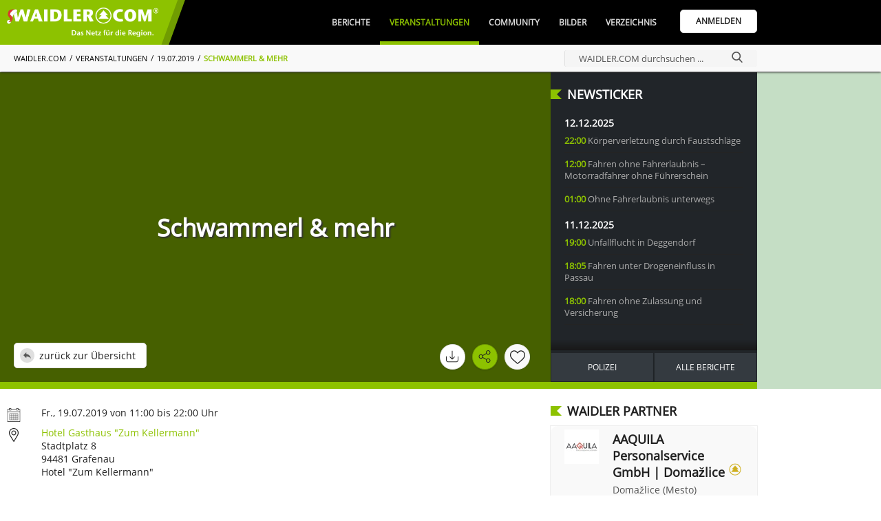

--- FILE ---
content_type: text/html; charset=UTF-8
request_url: https://www.waidler.com/veranstaltungen/33495.schwammerl-mehr.html
body_size: 31439
content:
<!DOCTYPE html><html lang="de"><head><meta http-equiv="Content-Type" content="text/html; charset=UTF-8" /><meta name="language" content="de" /><meta property="og:type" content="website"><meta property="fb:app_id" content="293395224527205"><link rel="publisher" href="https://www.bwmedien.biz"><meta name="publisher" content="https://www.bwmedien.biz"><meta name="author" content="BWmedien GmbH"><meta name="copyright" content="BWmedien GmbH"><meta name="robots" content="all"><meta name="revisit-after" content="4 days"><meta itemprop="application-name" content="Schwammerl & mehr am Fr., 19.07.2019 von 11:00 bis 22:00 Uhr"><meta name="apple-mobile-web-app-title" content="Schwammerl & mehr am Fr., 19.07.2019 von 11:00 bis 22:00 Uhr"><meta name="mobile-web-app-title" content="Schwammerl & mehr am Fr., 19.07.2019 von 11:00 bis 22:00 Uhr"><title>Schwammerl & mehr am Fr., 19.07.2019 von 11:00 bis 22:00 Uhr | WAIDLER.COM</title><meta property="og:title" content="Schwammerl & mehr am Fr., 19.07.2019 von 11:00 bis 22:00 Uhr | WAIDLER.COM"><meta name="twitter:title" content="Schwammerl & mehr am Fr., 19.07.2019 von 11:00 bis 22:00 Uhr | WAIDLER.COM"><meta itemprop="name" content="Schwammerl & mehr am Fr., 19.07.2019 von 11:00 bis 22:00 Uhr | WAIDLER.COM"><meta property="og:description" content="Pfiffige Schwammerlgerichte mit frischen Pilzen wie Steinpilzen oder Pfifferlingen."><meta name="description" content="Pfiffige Schwammerlgerichte mit frischen Pilzen wie Steinpilzen oder Pfifferlingen."><meta name="twitter:description" content="Pfiffige Schwammerlgerichte mit frischen Pilzen wie Steinpilzen oder Pfifferlingen."><meta itemprop="description" content="Pfiffige Schwammerlgerichte mit frischen Pilzen wie Steinpilzen oder Pfifferlingen."><meta name="keywords" content="waidler.com,Bayerische Wald,Region,Veranstaltungen,Community,Gastronomie,Freizeitipps,Netzwerk,Urlaub,Kultur,Freyung-Grafenau,waidler,Bilder,Magazin"><meta name="viewport" content="width=device-width, initial-scale=1.0"><link rel="manifest" href="https://www.waidler.com/style/favicon/manifest.json"><meta name="msapplication-TileColor" content="#ACE513"><meta name="apple-mobile-web-app-status-bar-style" content="#ACE513"><meta name="theme-color" content="#ACE513"><link rel="shortcut icon" href="https://www.waidler.com/favicon.ico">
				<link rel="apple-touch-icon" sizes="57x57" href="https://www.waidler.com/style/favicon/apple-icon-57x57.png">
				<link rel="apple-touch-icon" sizes="60x60" href="https://www.waidler.com/style/favicon/apple-icon-60x60.png">
				<link rel="apple-touch-icon" sizes="72x72" href="https://www.waidler.com/style/favicon/apple-icon-72x72.png">
				<link rel="apple-touch-icon" sizes="76x76" href="https://www.waidler.com/style/favicon/apple-icon-76x76.png">
				<link rel="apple-touch-icon" sizes="114x114" href="https://www.waidler.com/style/favicon/apple-icon-114x114.png">
				<link rel="apple-touch-icon" sizes="120x120" href="https://www.waidler.com/style/favicon/apple-icon-120x120.png">
				<link rel="apple-touch-icon" sizes="144x144" href="https://www.waidler.com/style/favicon/apple-icon-144x144.png">
				<link rel="apple-touch-icon" sizes="152x152" href="https://www.waidler.com/style/favicon/apple-icon-152x152.png">
				<link rel="apple-touch-icon" sizes="180x180" href="https://www.waidler.com/style/favicon/apple-icon-180x180.png">
				<link rel="apple-touch-icon-precomposed" href="https://www.waidler.com/style/favicon/apple-icon-180x180.png">
				<link rel="icon" type="image/png" sizes="192x192"  href="https://www.waidler.com/style/favicon/android-icon-192x192.png">
				<link rel="icon" type="image/png" sizes="32x32" href="https://www.waidler.com/style/favicon/favicon-32x32.png">
				<link rel="icon" type="image/png" sizes="96x96" href="https://www.waidler.com/style/favicon/favicon-96x96.png">
				<link rel="icon" type="image/png" sizes="16x16" href="https://www.waidler.com/style/favicon/favicon-16x16.png">
				<meta name="msapplication-TileImage" content="https://www.waidler.com/style/favicon/ms-icon-144x144.png">
				<meta name="msapplication-config" content="https://www.waidler.com/style/favicon/browserconfig.xml">
				<meta name="mobile-web-app-capable" content="yes">
				<meta name="apple-mobile-web-app-capable" content="yes"><meta property="og:url" content="https://www.waidler.com/veranstaltungen/33495.schwammerl-mehr.html"><meta name="twitter:url" content="https://www.waidler.com/veranstaltungen/33495.schwammerl-mehr.html"><link rel="canonical" href="https://www.waidler.com/veranstaltungen/33495.schwammerl-mehr.html"><script>if(!"gdprAppliesGlobally" in window){window.gdprAppliesGlobally=true}if(!("cmp_id" in window)||window.cmp_id<1){window.cmp_id=0}if(!("cmp_cdid" in window)){window.cmp_cdid="e764223affb8"}if(!("cmp_params" in window)){window.cmp_params=""}if(!("cmp_host" in window)){window.cmp_host="b.delivery.consentmanager.net"}if(!("cmp_cdn" in window)){window.cmp_cdn="cdn.consentmanager.net"}if(!("cmp_proto" in window)){window.cmp_proto="https:"}if(!("cmp_codesrc" in window)){window.cmp_codesrc="1"}window.cmp_getsupportedLangs=function(){var b=["DE","EN","FR","IT","NO","DA","FI","ES","PT","RO","BG","ET","EL","GA","HR","LV","LT","MT","NL","PL","SV","SK","SL","CS","HU","RU","SR","ZH","TR","UK","AR","BS"];if("cmp_customlanguages" in window){for(var a=0;a<window.cmp_customlanguages.length;a++){b.push(window.cmp_customlanguages[a].l.toUpperCase())}}return b};window.cmp_getRTLLangs=function(){var a=["AR"];if("cmp_customlanguages" in window){for(var b=0;b<window.cmp_customlanguages.length;b++){if("r" in window.cmp_customlanguages[b]&&window.cmp_customlanguages[b].r){a.push(window.cmp_customlanguages[b].l)}}}return a};window.cmp_getlang=function(j){if(typeof(j)!="boolean"){j=true}if(j&&typeof(cmp_getlang.usedlang)=="string"&&cmp_getlang.usedlang!==""){return cmp_getlang.usedlang}var g=window.cmp_getsupportedLangs();var c=[];var f=location.hash;var e=location.search;var a="languages" in navigator?navigator.languages:[];if(f.indexOf("cmplang=")!=-1){c.push(f.substr(f.indexOf("cmplang=")+8,2).toUpperCase())}else{if(e.indexOf("cmplang=")!=-1){c.push(e.substr(e.indexOf("cmplang=")+8,2).toUpperCase())}else{if("cmp_setlang" in window&&window.cmp_setlang!=""){c.push(window.cmp_setlang.toUpperCase())}else{if(a.length>0){for(var d=0;d<a.length;d++){c.push(a[d])}}}}}if("language" in navigator){c.push(navigator.language)}if("userLanguage" in navigator){c.push(navigator.userLanguage)}var h="";for(var d=0;d<c.length;d++){var b=c[d].toUpperCase();if(g.indexOf(b)!=-1){h=b;break}if(b.indexOf("-")!=-1){b=b.substr(0,2)}if(g.indexOf(b)!=-1){h=b;break}}if(h==""&&typeof(cmp_getlang.defaultlang)=="string"&&cmp_getlang.defaultlang!==""){return cmp_getlang.defaultlang}else{if(h==""){h="EN"}}h=h.toUpperCase();return h};(function(){var u=document;var v=u.getElementsByTagName;var h=window;var o="";var b="_en";if("cmp_getlang" in h){o=h.cmp_getlang().toLowerCase();if("cmp_customlanguages" in h){for(var q=0;q<h.cmp_customlanguages.length;q++){if(h.cmp_customlanguages[q].l.toUpperCase()==o.toUpperCase()){o="en";break}}}b="_"+o}function x(i,e){var w="";i+="=";var s=i.length;var d=location;if(d.hash.indexOf(i)!=-1){w=d.hash.substr(d.hash.indexOf(i)+s,9999)}else{if(d.search.indexOf(i)!=-1){w=d.search.substr(d.search.indexOf(i)+s,9999)}else{return e}}if(w.indexOf("&")!=-1){w=w.substr(0,w.indexOf("&"))}return w}var k=("cmp_proto" in h)?h.cmp_proto:"https:";if(k!="http:"&&k!="https:"){k="https:"}var g=("cmp_ref" in h)?h.cmp_ref:location.href;var j=u.createElement("script");j.setAttribute("data-cmp-ab","1");var c=x("cmpdesign","cmp_design" in h?h.cmp_design:"");var f=x("cmpregulationkey","cmp_regulationkey" in h?h.cmp_regulationkey:"");var r=x("cmpgppkey","cmp_gppkey" in h?h.cmp_gppkey:"");var n=x("cmpatt","cmp_att" in h?h.cmp_att:"");j.src=k+"//"+h.cmp_host+"/delivery/cmp.php?"+("cmp_id" in h&&h.cmp_id>0?"id="+h.cmp_id:"")+("cmp_cdid" in h?"&cdid="+h.cmp_cdid:"")+"&h="+encodeURIComponent(g)+(c!=""?"&cmpdesign="+encodeURIComponent(c):"")+(f!=""?"&cmpregulationkey="+encodeURIComponent(f):"")+(r!=""?"&cmpgppkey="+encodeURIComponent(r):"")+(n!=""?"&cmpatt="+encodeURIComponent(n):"")+("cmp_params" in h?"&"+h.cmp_params:"")+(u.cookie.length>0?"&__cmpfcc=1":"")+"&l="+o.toLowerCase()+"&o="+(new Date()).getTime();j.type="text/javascript";j.async=true;if(u.currentScript&&u.currentScript.parentElement){u.currentScript.parentElement.appendChild(j)}else{if(u.body){u.body.appendChild(j)}else{var t=v("body");if(t.length==0){t=v("div")}if(t.length==0){t=v("span")}if(t.length==0){t=v("ins")}if(t.length==0){t=v("script")}if(t.length==0){t=v("head")}if(t.length>0){t[0].appendChild(j)}}}var m="js";var p=x("cmpdebugunminimized","cmpdebugunminimized" in h?h.cmpdebugunminimized:0)>0?"":".min";var a=x("cmpdebugcoverage","cmp_debugcoverage" in h?h.cmp_debugcoverage:"");if(a=="1"){m="instrumented";p=""}var j=u.createElement("script");j.src=k+"//"+h.cmp_cdn+"/delivery/"+m+"/cmp"+b+p+".js";j.type="text/javascript";j.setAttribute("data-cmp-ab","1");j.async=true;if(u.currentScript&&u.currentScript.parentElement){u.currentScript.parentElement.appendChild(j)}else{if(u.body){u.body.appendChild(j)}else{var t=v("body");if(t.length==0){t=v("div")}if(t.length==0){t=v("span")}if(t.length==0){t=v("ins")}if(t.length==0){t=v("script")}if(t.length==0){t=v("head")}if(t.length>0){t[0].appendChild(j)}}}})();window.cmp_addFrame=function(b){if(!window.frames[b]){if(document.body){var a=document.createElement("iframe");a.style.cssText="display:none";if("cmp_cdn" in window&&"cmp_ultrablocking" in window&&window.cmp_ultrablocking>0){a.src="//"+window.cmp_cdn+"/delivery/empty.html"}a.name=b;a.setAttribute("title","Intentionally hidden, please ignore");a.setAttribute("role","none");a.setAttribute("tabindex","-1");document.body.appendChild(a)}else{window.setTimeout(window.cmp_addFrame,10,b)}}};window.cmp_rc=function(h){var b=document.cookie;var f="";var d=0;while(b!=""&&d<100){d++;while(b.substr(0,1)==" "){b=b.substr(1,b.length)}var g=b.substring(0,b.indexOf("="));if(b.indexOf(";")!=-1){var c=b.substring(b.indexOf("=")+1,b.indexOf(";"))}else{var c=b.substr(b.indexOf("=")+1,b.length)}if(h==g){f=c}var e=b.indexOf(";")+1;if(e==0){e=b.length}b=b.substring(e,b.length)}return(f)};window.cmp_stub=function(){var a=arguments;__cmp.a=__cmp.a||[];if(!a.length){return __cmp.a}else{if(a[0]==="ping"){if(a[1]===2){a[2]({gdprApplies:gdprAppliesGlobally,cmpLoaded:false,cmpStatus:"stub",displayStatus:"hidden",apiVersion:"2.2",cmpId:31},true)}else{a[2](false,true)}}else{if(a[0]==="getUSPData"){a[2]({version:1,uspString:window.cmp_rc("")},true)}else{if(a[0]==="getTCData"){__cmp.a.push([].slice.apply(a))}else{if(a[0]==="addEventListener"||a[0]==="removeEventListener"){__cmp.a.push([].slice.apply(a))}else{if(a.length==4&&a[3]===false){a[2]({},false)}else{__cmp.a.push([].slice.apply(a))}}}}}}};window.cmp_gpp_ping=function(){return{gppVersion:"1.0",cmpStatus:"stub",cmpDisplayStatus:"hidden",supportedAPIs:["tcfca","usnat","usca","usva","usco","usut","usct"],cmpId:31}};window.cmp_gppstub=function(){var a=arguments;__gpp.q=__gpp.q||[];if(!a.length){return __gpp.q}var g=a[0];var f=a.length>1?a[1]:null;var e=a.length>2?a[2]:null;if(g==="ping"){return window.cmp_gpp_ping()}else{if(g==="addEventListener"){__gpp.e=__gpp.e||[];if(!("lastId" in __gpp)){__gpp.lastId=0}__gpp.lastId++;var c=__gpp.lastId;__gpp.e.push({id:c,callback:f});return{eventName:"listenerRegistered",listenerId:c,data:true,pingData:window.cmp_gpp_ping()}}else{if(g==="removeEventListener"){var h=false;__gpp.e=__gpp.e||[];for(var d=0;d<__gpp.e.length;d++){if(__gpp.e[d].id==e){__gpp.e[d].splice(d,1);h=true;break}}return{eventName:"listenerRemoved",listenerId:e,data:h,pingData:window.cmp_gpp_ping()}}else{if(g==="getGPPData"){return{sectionId:3,gppVersion:1,sectionList:[],applicableSections:[0],gppString:"",pingData:window.cmp_gpp_ping()}}else{if(g==="hasSection"||g==="getSection"||g==="getField"){return null}else{__gpp.q.push([].slice.apply(a))}}}}}};window.cmp_msghandler=function(d){var a=typeof d.data==="string";try{var c=a?JSON.parse(d.data):d.data}catch(f){var c=null}if(typeof(c)==="object"&&c!==null&&"__cmpCall" in c){var b=c.__cmpCall;window.__cmp(b.command,b.parameter,function(h,g){var e={__cmpReturn:{returnValue:h,success:g,callId:b.callId}};d.source.postMessage(a?JSON.stringify(e):e,"*")})}if(typeof(c)==="object"&&c!==null&&"__uspapiCall" in c){var b=c.__uspapiCall;window.__uspapi(b.command,b.version,function(h,g){var e={__uspapiReturn:{returnValue:h,success:g,callId:b.callId}};d.source.postMessage(a?JSON.stringify(e):e,"*")})}if(typeof(c)==="object"&&c!==null&&"__tcfapiCall" in c){var b=c.__tcfapiCall;window.__tcfapi(b.command,b.version,function(h,g){var e={__tcfapiReturn:{returnValue:h,success:g,callId:b.callId}};d.source.postMessage(a?JSON.stringify(e):e,"*")},b.parameter)}if(typeof(c)==="object"&&c!==null&&"__gppCall" in c){var b=c.__gppCall;window.__gpp(b.command,function(h,g){var e={__gppReturn:{returnValue:h,success:g,callId:b.callId}};d.source.postMessage(a?JSON.stringify(e):e,"*")},"parameter" in b?b.parameter:null,"version" in b?b.version:1)}};window.cmp_setStub=function(a){if(!(a in window)||(typeof(window[a])!=="function"&&typeof(window[a])!=="object"&&(typeof(window[a])==="undefined"||window[a]!==null))){window[a]=window.cmp_stub;window[a].msgHandler=window.cmp_msghandler;window.addEventListener("message",window.cmp_msghandler,false)}};window.cmp_setGppStub=function(a){if(!(a in window)||(typeof(window[a])!=="function"&&typeof(window[a])!=="object"&&(typeof(window[a])==="undefined"||window[a]!==null))){window[a]=window.cmp_gppstub;window[a].msgHandler=window.cmp_msghandler;window.addEventListener("message",window.cmp_msghandler,false)}};window.cmp_addFrame("__cmpLocator");if(!("cmp_disableusp" in window)||!window.cmp_disableusp){window.cmp_addFrame("__uspapiLocator")}if(!("cmp_disabletcf" in window)||!window.cmp_disabletcf){window.cmp_addFrame("__tcfapiLocator")}if(!("cmp_disablegpp" in window)||!window.cmp_disablegpp){window.cmp_addFrame("__gppLocator")}window.cmp_setStub("__cmp");if(!("cmp_disabletcf" in window)||!window.cmp_disabletcf){window.cmp_setStub("__tcfapi")}if(!("cmp_disableusp" in window)||!window.cmp_disableusp){window.cmp_setStub("__uspapi")}if(!("cmp_disablegpp" in window)||!window.cmp_disablegpp){window.cmp_setGppStub("__gpp")};</script><link rel="stylesheet" href="https://www.waidler.com/index.php?api=lib&style=waidler&v=6.6.2.9&hash=2b9e1c20defc607a0c9e1f8bba9147b5673e35abacbfb74f5d4a5eb1d3b6559f"><script src="https://www.waidler.com/index.php?api=lib&script=waidler&v=5.9.1.4&hash=a1253dea7dd942e17e0bce87e42a3dbbabdadb9399d828056bf9d2604abfec2a"></script><link rel="stylesheet" href="https://www.waidler.com/index.php/lib/tinymce/skins/skin.bw.css?v=2.0"><link rel="stylesheet" href="https://www.waidler.com/index.php/lib/tinymce/skins/skin.portal.css?v=2.0"><link rel="stylesheet" href="https://www.waidler.com/index.php/lib/swiper/swiper.min.css"><script defer src="https://www.waidler.com/index.php/lib/tinymce/tinymce.min.js?v=6"></script><script src="https://www.waidler.com/index.php/lib/script/werbebanner-ad-banner.js"></script><script src="https://www.waidler.com/index.php/lib/swiper/swiper.min.js"></script><script async src="https://www.googletagmanager.com/gtag/js?id=G-3FNQ4P3GGH"></script><script>window.dataLayer = window.dataLayer || [];function gtag(){dataLayer.push(arguments);}gtag('js',new Date());gtag('config', 'G-3FNQ4P3GGH', {'anonymize_ip':true});</script><script async src="//pagead2.googlesyndication.com/pagead/js/adsbygoogle.js?client=ca-pub-4990852958610248" crossorigin="anonymous"></script><script type='text/javascript'>window.ADNPM = window.ADNPM || {};ADNPM.cmd = ADNPM.cmd || [];</script><script type='text/javascript' src='https://cdn.netpoint-media.de/1270630.js' async='async'></script><script async src='https://www.googletagservices.com/tag/js/gpt.js'></script><script>var googletag = googletag || {};googletag.cmd = googletag.cmd || [];</script><script>
						googletag.cmd.push(function(){
							googletag.defineSlot('1026463/waidler_web_Veranstaltungen_Medium-Rectangle_300x250', [300, 250], 'div-gtag-mediumrectangle').addService(googletag.pubads());
							googletag.pubads().enableSingleRequest();
							googletag.pubads().collapseEmptyDivs();
							googletag.enableServices();
						});
						googletag.cmd.push(function(){
							googletag.defineSlot('1026463/waidler_web_Veranstaltungen_Wide-Skyscraper_160x600', [160, 600], 'div-gtag-wideskyscraper').addService(googletag.pubads());
							googletag.pubads().enableSingleRequest();
							googletag.pubads().collapseEmptyDivs();
							googletag.enableServices();
						});</script><script>var bwregioainit=[];</script><script async src="https://www.waidler.com/index.php?api=regioa&place-js=39-38-1-68-13-59&nocache=1765537959"></script><script>
if(typeof sys != 'undefined'){
	sys.customer.init.push(function(){
		for(var i=0;i<bwregioainit.length;i++){
			bwregioainit[i]();
		}
	});
}
bwregioainit=[];</script><script type="application/ld+json">{"@context":"http:\/\/schema.org","@type":"Event","name":"Schwammerl &amp; mehr","description":"Pfiffige Schwammerlgerichte mit frischen Pilzen wie Steinpilzen oder Pfifferlingen.","image":"https:\/\/www.waidler.com\/style\/default_event.webp","startDate":"2019-07-19T11:00","endDate":"2019-07-19T22:00","location":{"@type":"Place","name":"Hotel Gasthaus \"Zum Kellermann\"","address":{"@type":"PostalAddress","streetAddress":"Stadtplatz 8","addressLocality":"Grafenau","addressRegion":"Bayern","postalCode":"94481","addressCountry":"DE"}}}</script></head><body><a id="top"></a><div class="NavigationPlaceholder"></div>
			<nav class="Navigation" id="nav">
				<div class="NavigationTop">
					<div class="Wrapper">
						<div class="NavigationOverflow" id="navigationoverflow"></div>
						<div class="NavigationLogo"><a href="https://www.waidler.com"><img src="https://www.waidler.com/style/waidler_logo_christmas.webp" alt="WAIDLER.COM" /></a></div>
						<div class="NavigationWrapper">
							<ul id="navigation"><li ><a href="https://www.waidler.com/berichte" class="NavigationItem">Berichte</a><div class="SubNavigation"><a href="https://www.waidler.com/berichte" class="SubNavigationItem"><svg class="SVG_Newsletter" xmlns="http://www.w3.org/2000/svg" xmlns:xlink="http://www.w3.org/1999/xlink" x="0px" y="0px" viewBox="0 0 32 32" style="enable-background:new 0 0 32 32;" xml:space="preserve"><g>	<path d="M28,7V3H0v22c0,0,0,4,4,4h25c0,0,3-0.062,3-4V7H28z M4,27c-2,0-2-2-2-2V5h24v20		c0,0.921,0.284,1.559,0.676,2H4z"/>	<rect x="4" y="9" width="20" height="2"/>	<rect x="15" y="21" width="7" height="2"/>	<rect x="15" y="17" width="9" height="2"/>	<rect x="15" y="13" width="9" height="2"/>	<rect x="4" y="13" width="9" height="10"/></g></svg>Alle Berichte</a><a href="https://www.waidler.com/berichte/serien" class="SubNavigationItem"><svg class="SVG_List" version="1.1" xmlns="http://www.w3.org/2000/svg" xmlns:xlink="http://www.w3.org/1999/xlink" x="0px" y="0px"	 viewBox="0 0 60.123 60.123" style="enable-background:new 0 0 60.123 60.123;" xml:space="preserve"><g>	<path d="M57.124,51.893H16.92c-1.657,0-3-1.343-3-3s1.343-3,3-3h40.203c1.657,0,3,1.343,3,3S58.781,51.893,57.124,51.893z"/>	<path d="M57.124,33.062H16.92c-1.657,0-3-1.343-3-3s1.343-3,3-3h40.203c1.657,0,3,1.343,3,3		C60.124,31.719,58.781,33.062,57.124,33.062z"/>	<path d="M57.124,14.231H16.92c-1.657,0-3-1.343-3-3s1.343-3,3-3h40.203c1.657,0,3,1.343,3,3S58.781,14.231,57.124,14.231z"/>	<circle cx="4.029" cy="11.463" r="4.029"/>	<circle cx="4.029" cy="30.062" r="4.029"/>	<circle cx="4.029" cy="48.661" r="4.029"/></g></svg>Serien</a><a href="https://www.waidler.com/berichte/region" class="SubNavigationItem"><svg class="SVG_Location" version="1.1" xmlns="http://www.w3.org/2000/svg" xmlns:xlink="http://www.w3.org/1999/xlink" x="0px" y="0px"	 viewBox="0 0 512 512" style="enable-background:new 0 0 512 512;" xml:space="preserve"><g>	<g>		<path d="M256,0C156.748,0,76,80.748,76,180c0,33.534,9.289,66.26,26.869,94.652l142.885,230.257			c2.737,4.411,7.559,7.091,12.745,7.091c0.04,0,0.079,0,0.119,0c5.231-0.041,10.063-2.804,12.75-7.292L410.611,272.22			C427.221,244.428,436,212.539,436,180C436,80.748,355.252,0,256,0z M384.866,256.818L258.272,468.186l-129.905-209.34			C113.734,235.214,105.8,207.95,105.8,180c0-82.71,67.49-150.2,150.2-150.2S406.1,97.29,406.1,180			C406.1,207.121,398.689,233.688,384.866,256.818z"/>	</g></g><g>	<g>		<path d="M256,90c-49.626,0-90,40.374-90,90c0,49.309,39.717,90,90,90c50.903,0,90-41.233,90-90C346,130.374,305.626,90,256,90z			 M256,240.2c-33.257,0-60.2-27.033-60.2-60.2c0-33.084,27.116-60.2,60.2-60.2s60.1,27.116,60.1,60.2			C316.1,212.683,289.784,240.2,256,240.2z"/>	</g></g></svg>Regionales</a><a href="https://www.waidler.com/berichte/polizeiberichte" class="SubNavigationItem"><svg class="SVG_Police" xmlns="http://www.w3.org/2000/svg" xmlns:xlink="http://www.w3.org/1999/xlink" x="0px" y="0px" viewBox="0 0 512.003 512.003" style="enable-background:new 0 0 512.003 512.003;" xml:space="preserve"><g>	<path d="M447.996,128.003c0-52.821,18.944-78.613,19.115-78.805c3.285-4.245,2.901-10.283-0.896-14.08l-32-32		c-3.349-3.349-8.512-4.075-12.651-1.813c-0.384,0.192-37.227,20.032-80.235,20.032c-42.773,0-79.872-19.84-80.235-20.032		c-3.179-1.707-7.04-1.728-10.197,0c-0.384,0.192-37.227,20.032-80.235,20.032c-42.773,0-79.872-19.84-80.235-20.032		c-4.139-2.24-9.301-1.515-12.629,1.835l-32,32c-3.755,3.755-4.139,9.771-0.939,14.016c0.192,0.256,19.136,26.048,19.136,78.869		c0,24-3.883,40.64-8.384,59.904c-6.08,26.005-12.949,55.488-12.949,110.763c0,101.333,78.805,147.776,208.597,212.224		c1.493,0.704,3.115,1.088,4.736,1.088s3.243-0.384,4.736-1.109c129.792-64.448,208.597-110.891,208.597-212.224		c0-55.296-6.891-84.757-12.949-110.763C451.9,168.664,447.996,152.025,447.996,128.003z M370.215,220.888l-49.067,49.067		l19.179,76.715c0.917,1.579,1.429,3.392,1.429,5.333c0,5.973-5.867,11.093-10.88,10.667h-0.213c-1.813,0-3.648-0.469-5.291-1.408		l-69.376-39.637l-69.376,39.637c-3.712,2.112-8.32,1.813-11.733-0.768c-3.413-2.581-4.949-6.933-3.904-11.093l19.861-79.488		l-49.067-49.067c-2.859-2.859-3.861-7.083-2.581-10.923c1.28-3.84,4.608-6.613,8.597-7.189l68.736-9.813l29.653-69.163		c3.349-7.851,16.256-7.851,19.605,0l29.653,69.163l68.736,9.813c4.011,0.576,7.339,3.349,8.597,7.189		C374.055,213.784,373.052,218.03,370.215,220.888z"/></g></svg>Polizeiberichte</a><a href="https://www.waidler.com/berichte/sport" class="SubNavigationItem"><svg class="SVG_Sport" xmlns="http://www.w3.org/2000/svg" xmlns:xlink="http://www.w3.org/1999/xlink" x="0px" y="0px" viewBox="0 0 512 512" style="enable-background:new 0 0 512 512;" xml:space="preserve"><g>	<path d="M121,68.5H45c-8.291,0-15,6.709-15,15s6.709,15,15,15h76c8.291,0,15-6.709,15-15S129.291,68.5,121,68.5z"/></g><g>	<path d="M121,188.5H45c-8.291,0-15,6.709-15,15s6.709,15,15,15h76c8.291,0,15-6.709,15-15S129.291,188.5,121,188.5z"/></g><g>	<path d="M91,128.5H15c-8.291,0-15,6.709-15,15s6.709,15,15,15h76c8.291,0,15-6.709,15-15S99.291,128.5,91,128.5z"/></g><g>	<path d="M482,203.5h-91v-60c0-26.346-32.229-40.218-51.22-21.202L219.789,242.289c-11.719,11.719-11.719,30.703,0,42.422		l68.789,68.789l-83.789,83.789c-11.719,11.719-11.719,30.703,0,42.422c11.718,11.718,30.703,11.719,42.422,0l105-105		c11.719-11.719,11.719-30.703,0-42.422L283.422,263.5L331,215.922V233.5c0,16.567,13.433,30,30,30h121c16.567,0,30-13.433,30-30		S498.567,203.5,482,203.5z"/></g><g>	<path d="M280.14,51.04c-11.924-7.925-27.744-6.357-37.852,3.75l-82.5,82.5c-11.719,11.719-11.719,30.703,0,42.422		s30.704,11.718,42.423-0.001l65.112-65.112l21.934,15.8l29.306-29.306c4.902-4.902,10.684-8.707,17.007-11.678L280.14,51.04z"/></g><g>	<path d="M198.578,305.922c-7.601-7.601-12.675-16.956-15.35-27.072L24.789,437.289c-11.719,11.719-11.719,30.703,0,42.422		c11.718,11.718,30.703,11.719,42.422,0l152.578-152.578L198.578,305.922z"/></g><g>	<circle cx="406" cy="68.5" r="45"/></g></svg>Sport</a><a href="https://www.waidler.com/berichte/neu" class="SubNavigationItem"><svg class="SVG_Add" version="1.1" xmlns="http://www.w3.org/2000/svg" xmlns:xlink="http://www.w3.org/1999/xlink" x="0px" y="0px"	 viewBox="0 0 31.059 31.059" style="enable-background:new 0 0 31.059 31.059;" xml:space="preserve"><g>	<g>		<path d="M15.529,31.059C6.966,31.059,0,24.092,0,15.529C0,6.966,6.966,0,15.529,0			c8.563,0,15.529,6.966,15.529,15.529C31.059,24.092,24.092,31.059,15.529,31.059z M15.529,1.774			c-7.585,0-13.755,6.171-13.755,13.755s6.17,13.754,13.755,13.754c7.584,0,13.754-6.17,13.754-13.754S23.113,1.774,15.529,1.774z"			/>	</g>	<g>		<path d="M21.652,16.416H9.406c-0.49,0-0.888-0.396-0.888-0.887c0-0.49,0.397-0.888,0.888-0.888h12.246			c0.49,0,0.887,0.398,0.887,0.888C22.539,16.02,22.143,16.416,21.652,16.416z"/>	</g>	<g>		<path d="M15.529,22.539c-0.49,0-0.888-0.397-0.888-0.887V9.406c0-0.49,0.398-0.888,0.888-0.888			c0.49,0,0.887,0.398,0.887,0.888v12.246C16.416,22.143,16.02,22.539,15.529,22.539z"/>	</g></g></svg><span class="SubNavigationItemHighlighted">Bericht Erstellen</span></a></div></li><li  class="NavigationSelected"><a href="https://www.waidler.com/veranstaltungen" class="NavigationItem">Veranstaltungen</a><div class="SubNavigation"><a href="https://www.waidler.com/veranstaltungen" class="SubNavigationItem"><svg class="SVG_Calendar" version="1.1" xmlns="http://www.w3.org/2000/svg" xmlns:xlink="http://www.w3.org/1999/xlink" x="0px" y="0px"	 viewBox="0 0 60 60" style="enable-background:new 0 0 60 60;" xml:space="preserve"><g>	<path d="M57,4h-7V1c0-0.553-0.447-1-1-1h-7c-0.553,0-1,0.447-1,1v3H19V1c0-0.553-0.447-1-1-1h-7c-0.553,0-1,0.447-1,1v3H3		C2.447,4,2,4.447,2,5v11v43c0,0.553,0.447,1,1,1h54c0.553,0,1-0.447,1-1V16V5C58,4.447,57.553,4,57,4z M43,2h5v3v3h-5V5V2z M12,2h5		v3v3h-5V5V2z M4,6h6v3c0,0.553,0.447,1,1,1h7c0.553,0,1-0.447,1-1V6h22v3c0,0.553,0.447,1,1,1h7c0.553,0,1-0.447,1-1V6h6v9H4V6z		 M4,58V17h52v41H4z"/>	<path d="M38,23h-7h-2h-7h-2h-9v9v2v7v2v9h9h2h7h2h7h2h9v-9v-2v-7v-2v-9h-9H38z M31,25h7v7h-7V25z M38,41h-7v-7h7V41z M22,34h7v7h-7		V34z M22,25h7v7h-7V25z M13,25h7v7h-7V25z M13,34h7v7h-7V34z M20,50h-7v-7h7V50z M29,50h-7v-7h7V50z M38,50h-7v-7h7V50z M47,50h-7		v-7h7V50z M47,41h-7v-7h7V41z M47,25v7h-7v-7H47z"/></g></svg>Alle Veranstaltungen</a><a href="https://www.waidler.com/veranstaltungen/tipps" class="SubNavigationItem"><svg class="SVG_Star" version="1.1" xmlns="http://www.w3.org/2000/svg" xmlns:xlink="http://www.w3.org/1999/xlink" x="0px" y="0px"	 viewBox="0 0 487.222 487.222" style="enable-background:new 0 0 487.222 487.222;" xml:space="preserve"><g>	<path d="M486.554,186.811c-1.6-4.9-5.8-8.4-10.9-9.2l-152-21.6l-68.4-137.5c-2.3-4.6-7-7.5-12.1-7.5l0,0c-5.1,0-9.8,2.9-12.1,7.6		l-67.5,137.9l-152,22.6c-5.1,0.8-9.3,4.3-10.9,9.2s-0.2,10.3,3.5,13.8l110.3,106.9l-25.5,151.4c-0.9,5.1,1.2,10.2,5.4,13.2		c2.3,1.7,5.1,2.6,7.9,2.6c2.2,0,4.3-0.5,6.3-1.6l135.7-71.9l136.1,71.1c2,1,4.1,1.5,6.2,1.5l0,0c7.4,0,13.5-6.1,13.5-13.5		c0-1.1-0.1-2.1-0.4-3.1l-26.3-150.5l109.6-107.5C486.854,197.111,488.154,191.711,486.554,186.811z M349.554,293.911		c-3.2,3.1-4.6,7.6-3.8,12l22.9,131.3l-118.2-61.7c-3.9-2.1-8.6-2-12.6,0l-117.8,62.4l22.1-131.5c0.7-4.4-0.7-8.8-3.9-11.9		l-95.6-92.8l131.9-19.6c4.4-0.7,8.2-3.4,10.1-7.4l58.6-119.7l59.4,119.4c2,4,5.8,6.7,10.2,7.4l132,18.8L349.554,293.911z"/></g></svg>Tipps</a><a href="https://www.waidler.com/weihnachtsmaerkte" class="SubNavigationItem"><svg class="SVG_Christmastree"  viewBox="-75 0 511 512"  xmlns="http://www.w3.org/2000/svg"><path d="m242.5 324.199219c-.648438 0-1.308594-.070313-1.949219-.199219s-1.269531-.320312-1.871093-.570312c-.609376-.25-1.1875-.558594-1.730469-.917969-.550781-.363281-1.058594-.78125-1.519531-1.242188-.460938-.460937-.878907-.980469-1.238282-1.519531s-.671875-1.128906-.921875-1.730469c-.25-.597656-.4375-1.230469-.570312-1.871093-.128907-.636719-.199219-1.296876-.199219-1.949219 0-.660157.070312-1.308594.199219-1.960938.132812-.636719.320312-1.257812.570312-1.867187.25-.601563.5625-1.179688.921875-1.722656.359375-.546876.777344-1.058594 1.238282-1.519532.460937-.46875.96875-.878906 1.519531-1.25.542969-.359375 1.121093-.667968 1.730469-.917968.601562-.25 1.230468-.441407 1.871093-.570313 1.289063-.261719 2.621094-.261719 3.910157 0 .628906.128906 1.257812.320313 1.871093.570313.597657.25 1.179688.558593 1.71875.917968.550781.371094 1.058594.78125 1.519531 1.25.460938.460938.878907.972656 1.25 1.519532.359376.542968.671876 1.121093.921876 1.722656.25.609375.4375 1.230468.566406 1.867187.132812.652344.191406 1.300781.191406 1.960938 0 .652343-.058594 1.3125-.191406 1.949219-.128906.640624-.316406 1.273437-.566406 1.871093-.25.601563-.5625 1.191407-.921876 1.730469-.371093.539062-.789062 1.058594-1.25 1.519531-.460937.460938-.96875.878907-1.519531 1.242188-.539062.359375-1.121093.667969-1.71875.917969-.613281.25-1.242187.441406-1.871093.570312-.652344.128906-1.3125.199219-1.960938.199219zm0 0"/><path d="m361.160156 421.214844-56.015625-97.019532h5.175781c3.574219 0 6.875-1.90625 8.660157-5 1.789062-3.09375 1.789062-6.90625 0-10l-62.355469-108.003906h2.015625c3.570313 0 6.871094-1.90625 8.660156-5 1.785157-3.09375 1.785157-6.90625 0-10l-41.433593-71.757812c.011718-.238282.011718-.480469.007812-.722656l-.902344-31.105469 20.078125-26.09375c2.011719-2.613281 2.601563-6.050781 1.585938-9.1875-1.019531-3.136719-3.519531-5.566407-6.683594-6.5l-31.589844-9.3125-18.613281-27.164063c-1.867188-2.71875-4.953125-4.347656-8.25-4.347656s-6.382812 1.628906-8.25 4.347656l-18.617188 27.164063-31.585937 9.3125c-3.164063.933593-5.664063 3.363281-6.683594 6.5s-.425781 6.574219 1.585938 9.1875l20.074219 26.09375-.898438 31.105469c-.007812.242187-.003906.480468.003906.722656l-41.429687 71.757812c-1.785157 3.09375-1.785157 6.90625 0 10 1.785156 3.09375 5.089843 5 8.660156 5h2.015625l-62.355469 108.003906c-1.789062 3.09375-1.789062 6.90625 0 10 1.785157 3.09375 5.085938 5 8.660157 5h5.171874l-56.011718 97.019532c-1.7851565 3.09375-1.7851565 6.90625 0 10 1.785156 3.09375 5.085937 5 8.660156 5h131v65.785156c0 5.523438 4.476562 10 10 10h60c5.519531 0 10-4.476562 10-10v-65.785156h131c3.574219 0 6.875-1.90625 8.660156-5s1.785156-6.90625 0-10zm-197.460937-371.527344c2.207031-.648438 4.121093-2.039062 5.421875-3.9375l12.378906-18.0625 12.378906 18.0625c1.300782 1.898438 3.214844 3.289062 5.421875 3.9375l21.003907 6.191406-13.355469 17.355469c-1.40625 1.828125-2.136719 4.082031-2.070313 6.386719l.632813 21.886718-20.660157-7.347656c-2.167968-.769531-4.535156-.769531-6.703124 0l-20.664063 7.347656.636719-21.886718c.066406-2.300782-.667969-4.558594-2.070313-6.386719l-13.355469-17.351563zm-8.800781 73.964844 26.601562-9.457032 26.601562 9.457032 33.21875 57.539062h-119.640624zm46.601562 368.347656h-39.996094v-55.785156h39.996094zm-173.679688-75.785156 53.125-92.019532h116.214844c5.324219 0 9.976563-4.019531 10.320313-9.332031.375-5.824219-4.234375-10.667969-9.976563-10.667969h-127.503906l59.46875-103.003906h104.0625l59.46875 103.003906h-4.996094c-.09375 0-.371094.007813-.800781.019532-7.609375.230468-12.035156 8.644531-7.980469 15.085937.007813.007813.011719.015625.015625.023438l55.941407 96.890625zm0 0"/></svg>Weihnachtsm&auml;rkte</a><a href="https://www.waidler.com/nightlife" class="SubNavigationItem"><svg class="SVG_Artist" xmlns="http://www.w3.org/2000/svg" xmlns:xlink="http://www.w3.org/1999/xlink" x="0px" y="0px" viewBox="0 0 512 512" style="enable-background:new 0 0 512 512;" xml:space="preserve"><g>	<path d="M255.997,159.418c36.473,0,66.145-29.673,66.145-66.145s-29.673-66.145-66.145-66.145		c-36.473,0-66.145,29.673-66.145,66.145S219.524,159.418,255.997,159.418z"/>	<path d="M149.327,318.736h213.341c8.818,0,15.967-7.149,15.967-15.967c0-67.623-55.015-122.637-122.637-122.637		S133.36,235.146,133.36,302.769C133.36,311.587,140.509,318.736,149.327,318.736z"/>	<path d="M320.438,380.025l-34.632-5.033l-15.488-31.381c-5.848-11.851-22.791-11.843-28.636,0l-15.488,31.381l-34.632,5.033		c-13.077,1.9-18.306,18.016-8.849,27.234l25.059,24.427l-5.916,34.492c-2.234,13.025,11.477,22.977,23.167,16.832l30.976-16.284		l30.976,16.284c11.595,6.096,25.418-3.71,23.167-16.832l-5.916-34.492l25.059-24.427		C338.749,398.034,333.507,381.924,320.438,380.025z"/>	<path d="M142.55,380.025l-34.632-5.033L92.43,343.611c-5.848-11.849-22.791-11.843-28.636,0l-15.487,31.381l-34.632,5.033		c-13.077,1.9-18.305,18.016-8.849,27.234l25.059,24.427l-5.916,34.492c-2.234,13.025,11.477,22.977,23.167,16.832l30.976-16.285		l30.976,16.285c11.595,6.096,25.418-3.71,23.167-16.832l-5.916-34.492l25.06-24.427		C160.862,398.034,155.619,381.924,142.55,380.025z"/>	<path d="M498.324,380.025l-34.632-5.033l-15.487-31.381c-4.797-9.721-15.384-8.901-14.318-8.901		c-6.077,0-11.628,3.451-14.318,8.901l-15.488,31.381l-34.632,5.033c-13.077,1.9-18.305,18.016-8.849,27.234l25.061,24.427		l-5.916,34.492c-2.234,13.025,11.476,22.977,23.167,16.832l30.976-16.285l30.976,16.285c11.595,6.096,25.418-3.71,23.167-16.832		l-5.916-34.492l25.06-24.427C516.635,398.036,511.395,381.924,498.324,380.025z"/></g></svg>WAIDLER-Nightlife</a><a href="https://www.waidler.com/veranstaltungen/neu" class="SubNavigationItem"><svg class="SVG_Add" version="1.1" xmlns="http://www.w3.org/2000/svg" xmlns:xlink="http://www.w3.org/1999/xlink" x="0px" y="0px"	 viewBox="0 0 31.059 31.059" style="enable-background:new 0 0 31.059 31.059;" xml:space="preserve"><g>	<g>		<path d="M15.529,31.059C6.966,31.059,0,24.092,0,15.529C0,6.966,6.966,0,15.529,0			c8.563,0,15.529,6.966,15.529,15.529C31.059,24.092,24.092,31.059,15.529,31.059z M15.529,1.774			c-7.585,0-13.755,6.171-13.755,13.755s6.17,13.754,13.755,13.754c7.584,0,13.754-6.17,13.754-13.754S23.113,1.774,15.529,1.774z"			/>	</g>	<g>		<path d="M21.652,16.416H9.406c-0.49,0-0.888-0.396-0.888-0.887c0-0.49,0.397-0.888,0.888-0.888h12.246			c0.49,0,0.887,0.398,0.887,0.888C22.539,16.02,22.143,16.416,21.652,16.416z"/>	</g>	<g>		<path d="M15.529,22.539c-0.49,0-0.888-0.397-0.888-0.887V9.406c0-0.49,0.398-0.888,0.888-0.888			c0.49,0,0.887,0.398,0.887,0.888v12.246C16.416,22.143,16.02,22.539,15.529,22.539z"/>	</g></g></svg><span class="SubNavigationItemHighlighted">Veranstaltung eintragen</span></a></div></li><li ><a href="https://www.waidler.com/community" class="NavigationItem">Community</a><div class="SubNavigation"><a href="https://www.waidler.com/community" class="SubNavigationItem"><svg class="SVG_Group" version="1.1" xmlns="http://www.w3.org/2000/svg" xmlns:xlink="http://www.w3.org/1999/xlink" x="0px" y="0px"	 viewBox="0 0 512 512" style="enable-background:new 0 0 512 512;" xml:space="preserve"><g>	<g>		<path d="M437.76,195.421c14.561-14.261,23.04-33.742,23.04-54.621c0-42.346-34.45-76.8-76.8-76.8			c-13.992,0-27.758,3.846-39.825,11.125c-4.033,2.438-5.333,7.679-2.9,11.717c2.433,4.038,7.683,5.325,11.717,2.9			c9.408-5.675,20.125-8.675,31.008-8.675c32.933,0,59.733,26.796,59.733,59.733c0,20.283-10.158,38.979-27.208,50.037			c-14.317,9.392-32.467,12.1-49.042,7.379c-4.483-1.292-9.25,1.325-10.55,5.858c-1.292,4.533,1.333,9.254,5.867,10.55			c6.9,1.975,14.033,2.975,21.2,2.975c13.418,0,26.388-3.66,37.903-10.27c43.806,15.873,73.03,57.232,73.03,104.137v42.667h-77.812			c-6.044-56.996-41.902-106.872-94.205-130.555c16.644-16.946,26.95-40.138,26.95-65.711C349.867,106.108,307.758,64,256,64			c-51.758,0-93.867,42.108-93.867,93.867c0,25.581,10.312,48.78,26.965,65.728c-17.602,7.997-33.927,19.185-47.773,32.952			c-26.543,26.619-42.695,60.784-46.529,97.588H17.067v-42.667c0-29.55,11.542-57.412,32.467-78.425			c11.519-11.446,25.543-20.178,40.643-25.666C101.694,213.96,114.625,217.6,128,217.6c7.167,0,14.3-1,21.2-2.975			c4.533-1.296,7.158-6.017,5.867-10.55c-1.3-4.533-6.067-7.146-10.55-5.858c-16.567,4.729-34.708,2.025-49.083-7.4			c-17.008-11.038-27.167-29.733-27.167-50.017c0-32.937,26.8-59.733,59.733-59.733c10.883,0,21.6,3,31.008,8.675			c4.05,2.425,9.275,1.125,11.717-2.9c2.433-4.037,1.133-9.279-2.9-11.717C155.758,67.846,141.992,64,128,64			c-42.35,0-76.8,34.454-76.8,76.8c0,20.863,8.465,40.329,22.984,54.577c-13.533,6.291-26.032,14.976-36.717,25.59			C13.308,245.233,0,277.371,0,311.467v51.2c0,4.713,3.817,8.533,8.533,8.533h85.333v68.267c0,4.713,3.817,8.533,8.533,8.533h307.2			c4.717,0,8.533-3.821,8.533-8.533V371.2h85.333c4.717,0,8.533-3.821,8.533-8.533v-51.2			C512,261.012,482.678,216.128,437.76,195.421z M179.2,157.867c0-42.346,34.45-76.8,76.8-76.8c42.35,0,76.8,34.454,76.8,76.8			s-34.45,76.8-76.8,76.8C213.65,234.667,179.2,200.212,179.2,157.867z M401.067,430.933H110.933V371.2			c0-38.692,15.083-75.129,42.45-102.579c14.417-14.34,31.895-25.463,50.634-32.659c14.895,9.947,32.767,15.771,51.983,15.771			c19.248,0,37.151-5.841,52.06-15.818c55.778,21.431,93.007,75.205,93.007,135.285V430.933z"/>	</g></g></svg>Community</a><a href="https://www.waidler.com/community/bilder" class="SubNavigationItem"><svg class="SVG_Gallery" version="1.1" xmlns="http://www.w3.org/2000/svg" xmlns:xlink="http://www.w3.org/1999/xlink" x="0px" y="0px"	 viewBox="0 0 512 512" style="enable-background:new 0 0 512 512;" xml:space="preserve"><g>	<g>		<path d="M494.933,38.4h-409.6c-9.412,0-17.067,7.654-17.067,17.067v17.067H51.2c-9.412,0-17.067,7.654-17.067,17.067v17.067			H17.067C7.654,106.667,0,114.321,0,123.733v332.8c0,9.412,7.654,17.067,17.067,17.067h409.6c9.412,0,17.067-7.654,17.067-17.067			v-17.067H460.8c9.412,0,17.067-7.654,17.067-17.067v-17.067h17.067c9.412,0,17.067-7.654,17.067-17.067v-332.8			C512,46.054,504.346,38.4,494.933,38.4z M17.067,123.733h409.6l0.009,190.635l-44.783-51.183c-3.251-3.721-9.6-3.721-12.851,0			l-54.067,61.79L167.799,194.159c-3.234-2.884-8.098-2.884-11.332,0L17.067,318.071V123.733z M426.684,431.01v25.523H17.067V340.89			l145.067-128.947l147.934,131.49c1.69,1.51,3.942,2.193,6.204,2.142c2.278-0.145,4.395-1.186,5.888-2.901l53.308-60.911			l51.209,58.53l0.008,90.573c0,0.017-0.017,0.043-0.017,0.068S426.684,430.985,426.684,431.01z M460.8,422.4h-17.067V123.733			c0-9.412-7.654-17.067-17.067-17.067H51.2V89.6h409.6V422.4z M494.933,388.267h-17.067V89.6c0-9.412-7.654-17.067-17.067-17.067			H85.333V55.467h409.6V388.267z"/>	</g></g><g>	<g>		<path d="M307.2,174.933c-18.825,0-34.133,15.309-34.133,34.133S288.375,243.2,307.2,243.2s34.133-15.309,34.133-34.133			S326.025,174.933,307.2,174.933z M307.2,226.133c-9.412,0-17.067-7.654-17.067-17.067c0-9.412,7.654-17.067,17.067-17.067			s17.067,7.654,17.067,17.067C324.267,218.479,316.612,226.133,307.2,226.133z"/>	</g></g></svg>Userbilder</a><a href="https://www.waidler.com/jobs" class="SubNavigationItem"><svg class="SVG_Business" version="1.1" xmlns="http://www.w3.org/2000/svg" xmlns:xlink="http://www.w3.org/1999/xlink" x="0px" y="0px"	 viewBox="0 0 512 512" style="enable-background:new 0 0 512 512;" xml:space="preserve"><g>	<g>		<path d="M488.727,279.273c-6.982,0-11.636,4.655-11.636,11.636v151.273c0,6.982-4.655,11.636-11.636,11.636H46.545			c-6.982,0-11.636-4.655-11.636-11.636V290.909c0-6.982-4.655-11.636-11.636-11.636s-11.636,4.655-11.636,11.636v151.273			c0,19.782,15.127,34.909,34.909,34.909h418.909c19.782,0,34.909-15.127,34.909-34.909V290.909			C500.364,283.927,495.709,279.273,488.727,279.273z"/>	</g></g><g>	<g>		<path d="M477.091,116.364H34.909C15.127,116.364,0,131.491,0,151.273v74.473C0,242.036,11.636,256,26.764,259.491l182.691,40.727			v37.236c0,6.982,4.655,11.636,11.636,11.636h69.818c6.982,0,11.636-4.655,11.636-11.636v-37.236l182.691-40.727			C500.364,256,512,242.036,512,225.745v-74.473C512,131.491,496.873,116.364,477.091,116.364z M279.273,325.818h-46.545v-46.545			h46.545V325.818z M488.727,225.745c0,5.818-3.491,10.473-9.309,11.636l-176.873,39.564v-9.309c0-6.982-4.655-11.636-11.636-11.636			h-69.818c-6.982,0-11.636,4.655-11.636,11.636v9.309L32.582,237.382c-5.818-1.164-9.309-5.818-9.309-11.636v-74.473			c0-6.982,4.655-11.636,11.636-11.636h442.182c6.982,0,11.636,4.655,11.636,11.636V225.745z"/>	</g></g><g>	<g>		<path d="M314.182,34.909H197.818c-19.782,0-34.909,15.127-34.909,34.909v11.636c0,6.982,4.655,11.636,11.636,11.636			s11.636-4.655,11.636-11.636V69.818c0-6.982,4.655-11.636,11.636-11.636h116.364c6.982,0,11.636,4.655,11.636,11.636v11.636			c0,6.982,4.655,11.636,11.636,11.636c6.982,0,11.636-4.655,11.636-11.636V69.818C349.091,50.036,333.964,34.909,314.182,34.909z"			/>	</g></g></svg>Jobanzeigen</a><a href="https://www.waidler.com/umfragen" class="SubNavigationItem"><svg class="SVG_Price" viewBox="0 0 511 511.99978" xmlns="http://www.w3.org/2000/svg"><path d="m235.792969 347.265625c3.902343-3.910156 3.902343-10.238281 0-14.148437-3.90625-3.898438-10.234375-3.898438-14.144531 0-3.898438 3.910156-3.898438 10.238281 0 14.148437 3.910156 3.898437 10.238281 3.898437 14.144531 0zm0 0"/><path d="m188.449219 109.96875c0 60.636719 49.332031 109.972656 109.96875 109.972656s109.96875-49.335937 109.96875-109.972656-49.332031-109.96875-109.96875-109.96875-109.96875 49.332031-109.96875 109.96875zm199.945312 0c0 49.613281-40.363281 89.976562-89.976562 89.976562s-89.976563-40.363281-89.976563-89.976562c0-49.609375 40.363282-89.972656 89.976563-89.972656s89.976562 40.363281 89.976562 89.972656zm0 0"/><path d="m115.652344 509.042969c3.875 3.90625 10.183594 3.949219 14.109375.082031l48.46875-47.75c8.234375-8.234375 10.738281-20.425781 7.117187-31.023438l10.425782-10.054687c5.613281-5.421875 13.003906-8.410156 20.816406-8.410156h132.902344c23.578124 0 45.863281-9.054688 62.757812-25.496094.695312-.675781-5.277344 6.359375 90.667969-108.3125 14.230469-16.835937 12.101562-42.117187-4.75-56.363281-16.746094-14.113282-41.832031-12.085938-56.101563 4.460937l-58.992187 60.632813c-7.449219-9.167969-18.808594-14.882813-31.082031-14.882813h-111.480469c-15.863281-6.636719-32.695313-9.996093-50.0625-9.996093-48.140625 0-90.175781 22.234374-112.734375 63.921874-9.503906-1.800781-19.527344 1.074219-26.738282 8.285157l-47.558593 47.699219c-3.882813 3.894531-3.890625 10.195312-.015625 14.101562zm74.792968-227.121094c15.3125 0 30.117188 3.082031 44.011719 9.160156 1.265625.554688 2.628907.839844 4.007813.839844h113.527344c10.839843 0 19.996093 8.839844 19.996093 19.992187 0 11.027344-8.96875 19.996094-19.996093 19.996094h-81.566407c-5.519531 0-9.996093 4.476563-9.996093 9.996094 0 5.523438 4.476562 9.996094 9.996093 9.996094h81.566407c22.050781 0 39.988281-17.9375 39.988281-39.988282 0-1.757812-.125-3.5-.351563-5.226562 57.066406-58.660156 65.113282-66.902344 65.457032-67.3125 7.125-8.410156 19.773437-9.476562 28.1875-2.382812 8.421874 7.121093 9.488281 19.761718 2.34375 28.21875l-89.667969 107.195312c-13.09375 12.570312-30.285157 19.488281-48.457031 19.488281h-132.902344c-13.023438 0-25.351563 4.980469-34.703125 14.015625l-8.496094 8.199219-78.320313-78.316406c18.304688-34.339844 52.652344-53.871094 95.375-53.871094zm-125.320312 66.34375c3.296875-3.296875 8.359375-3.890625 12.378906-1.40625 1.730469 1.054687-3.238281-3.46875 86.589844 86.234375 3.996094 3.996094 3.78125 10.363281.054688 14.089844l-41.320313 40.707031-98.230469-98.980469zm0 0"/><path d="m286.421875 49.988281v11.714844c-11.636719 4.125-19.996094 15.238281-19.996094 28.273437 0 16.535157 13.453125 29.992188 29.992188 29.992188 5.511719 0 9.996093 4.484375 9.996093 9.996094 0 5.511718-4.484374 9.996094-9.996093 9.996094-4.269531 0-8.882813-2.683594-12.980469-7.5625-3.554688-4.226563-9.859375-4.769532-14.085938-1.21875-4.226562 3.554687-4.773437 9.859374-1.21875 14.085937 5.34375 6.355469 11.628907 10.785156 18.289063 13.019531v11.667969c0 5.523437 4.476563 9.996094 9.996094 9.996094s9.996093-4.472657 9.996093-9.996094v-11.714844c11.636719-4.128906 19.996094-15.242187 19.996094-28.273437 0-16.539063-13.453125-29.992188-29.992187-29.992188-5.511719 0-9.996094-4.484375-9.996094-9.996094 0-5.511718 4.484375-10 9.996094-10 3.542969 0 7.28125 1.808594 10.8125 5.226563 3.96875 3.839844 10.296875 3.734375 14.136719-.230469 3.839843-3.96875 3.734374-10.296875-.230469-14.136718-5.074219-4.910157-10.152344-7.6875-14.722657-9.203126v-11.644531c0-5.523437-4.476562-10-9.996093-10s-9.996094 4.476563-9.996094 10zm0 0"/></svg>Umfragen</a><a href="https://www.waidler.com/gewinnspiel" class="SubNavigationItem"><svg class="SVG_Trophy" version="1.1" xmlns="http://www.w3.org/2000/svg" xmlns:xlink="http://www.w3.org/1999/xlink" x="0px" y="0px"	 viewBox="0 0 511.999 511.999" style="enable-background:new 0 0 511.999 511.999;" xml:space="preserve"><g>	<g>		<path d="M466.45,49.374c-7.065-8.308-17.368-13.071-28.267-13.071H402.41v-11.19C402.41,11.266,391.143,0,377.297,0H134.705			c-13.848,0-25.112,11.266-25.112,25.112v11.19H73.816c-10.899,0-21.203,4.764-28.267,13.071			c-6.992,8.221-10.014,19.019-8.289,29.624c9.4,57.8,45.775,108.863,97.4,136.872c4.717,11.341,10.059,22.083,16.008,32.091			c19.002,31.975,42.625,54.073,68.627,64.76c2.635,26.644-15.094,51.885-41.794,57.9c-0.057,0.013-0.097,0.033-0.153,0.046			c-5.211,1.245-9.09,5.921-9.09,11.513v54.363h-21.986c-19.602,0-35.549,15.947-35.549,35.549v28.058			c0,6.545,5.305,11.85,11.85,11.85H390.56c6.545,0,11.85-5.305,11.85-11.85v-28.058c0-19.602-15.947-35.549-35.549-35.549h-21.988			V382.18c0-5.603-3.893-10.286-9.118-11.52c-0.049-0.012-0.096-0.028-0.145-0.04c-26.902-6.055-44.664-31.55-41.752-58.394			c25.548-10.86,48.757-32.761,67.479-64.264c5.949-10.009,11.29-20.752,16.008-32.095c51.622-28.01,87.995-79.072,97.395-136.87			C476.465,68.392,473.443,57.595,466.45,49.374z M60.652,75.192c-0.616-3.787,0.431-7.504,2.949-10.466			c2.555-3.004,6.277-4.726,10.214-4.726h35.777v21.802c0,34.186,4.363,67.3,12.632,97.583			C89.728,153.706,67.354,116.403,60.652,75.192z M366.861,460.243c6.534,0,11.85,5.316,11.85,11.85v16.208H134.422v-16.208			c0-6.534,5.316-11.85,11.85-11.85H366.861z M321.173,394.03v42.513H191.96V394.03H321.173z M223.037,370.331			c2.929-3.224,5.607-6.719,8.002-10.46c7.897-12.339,12.042-26.357,12.228-40.674c4.209,0.573,8.457,0.88,12.741,0.88			c4.661,0,9.279-0.358,13.852-1.036c0.27,19.239,7.758,37.45,20.349,51.289H223.037z M378.709,81.803			c0,58.379-13.406,113.089-37.747,154.049c-23.192,39.03-53.364,60.525-84.956,60.525c-31.597,0-61.771-21.494-84.966-60.523			c-24.342-40.961-37.748-95.671-37.748-154.049V25.112c0-0.78,0.634-1.413,1.412-1.413h242.591c0.78,0,1.414,0.634,1.414,1.413			V81.803z M451.348,75.192c-6.702,41.208-29.074,78.51-61.569,104.191c8.268-30.283,12.631-63.395,12.631-97.58V60.001h35.773			c3.938,0,7.66,1.723,10.214,4.726C450.915,67.688,451.963,71.405,451.348,75.192z"/>	</g></g><g>	<g>		<path d="M327.941,121.658c-1.395-4.288-5.103-7.414-9.566-8.064l-35.758-5.196l-15.991-32.402			c-1.997-4.044-6.116-6.605-10.626-6.605c-4.511,0-8.63,2.561-10.626,6.605l-15.991,32.402l-35.758,5.196			c-4.464,0.648-8.172,3.775-9.566,8.065c-1.393,4.291-0.231,8.999,2.999,12.148l25.875,25.221l-6.109,35.613			c-0.763,4.446,1.064,8.938,4.714,11.59c3.648,2.651,8.487,3,12.479,0.902L256,190.32l31.982,16.813			c1.734,0.911,3.627,1.36,5.512,1.36c2.456,0,4.902-0.763,6.966-2.263c3.65-2.652,5.477-7.144,4.714-11.59l-6.109-35.613			l25.875-25.221C328.172,130.658,329.334,125.949,327.941,121.658z M278.064,146.405c-2.793,2.722-4.068,6.644-3.408,10.489			l3.102,18.09l-16.245-8.541c-1.725-0.908-3.62-1.36-5.514-1.36c-1.894,0-3.788,0.454-5.514,1.36l-16.245,8.541l3.102-18.09			c0.66-3.844-0.615-7.766-3.408-10.489l-13.141-12.81l18.162-2.64c3.859-0.56,7.196-2.985,8.922-6.482l8.123-16.458l8.122,16.458			c1.727,3.497,5.062,5.921,8.922,6.482l18.162,2.64L278.064,146.405z"/>	</g></g></svg>Gewinnspiele</a><a href="https://www.waidler.com/advent" class="SubNavigationItem"><svg class="SVG_Star" version="1.1" xmlns="http://www.w3.org/2000/svg" xmlns:xlink="http://www.w3.org/1999/xlink" x="0px" y="0px"	 viewBox="0 0 487.222 487.222" style="enable-background:new 0 0 487.222 487.222;" xml:space="preserve"><g>	<path d="M486.554,186.811c-1.6-4.9-5.8-8.4-10.9-9.2l-152-21.6l-68.4-137.5c-2.3-4.6-7-7.5-12.1-7.5l0,0c-5.1,0-9.8,2.9-12.1,7.6		l-67.5,137.9l-152,22.6c-5.1,0.8-9.3,4.3-10.9,9.2s-0.2,10.3,3.5,13.8l110.3,106.9l-25.5,151.4c-0.9,5.1,1.2,10.2,5.4,13.2		c2.3,1.7,5.1,2.6,7.9,2.6c2.2,0,4.3-0.5,6.3-1.6l135.7-71.9l136.1,71.1c2,1,4.1,1.5,6.2,1.5l0,0c7.4,0,13.5-6.1,13.5-13.5		c0-1.1-0.1-2.1-0.4-3.1l-26.3-150.5l109.6-107.5C486.854,197.111,488.154,191.711,486.554,186.811z M349.554,293.911		c-3.2,3.1-4.6,7.6-3.8,12l22.9,131.3l-118.2-61.7c-3.9-2.1-8.6-2-12.6,0l-117.8,62.4l22.1-131.5c0.7-4.4-0.7-8.8-3.9-11.9		l-95.6-92.8l131.9-19.6c4.4-0.7,8.2-3.4,10.1-7.4l58.6-119.7l59.4,119.4c2,4,5.8,6.7,10.2,7.4l132,18.8L349.554,293.911z"/></g></svg>Adventskalender</a><a href="https://www.waidler.com/shop" class="SubNavigationItem"><svg class="SVG_Cart" version="1.1" xmlns="http://www.w3.org/2000/svg" xmlns:xlink="http://www.w3.org/1999/xlink" x="0px" y="0px"	 viewBox="0 0 511.999 511.999" style="enable-background:new 0 0 511.999 511.999;" xml:space="preserve"><g>	<g>		<path d="M214.685,402.828c-24.829,0-45.029,20.2-45.029,45.029c0,24.829,20.2,45.029,45.029,45.029s45.029-20.2,45.029-45.029			C259.713,423.028,239.513,402.828,214.685,402.828z M214.685,467.742c-10.966,0-19.887-8.922-19.887-19.887			c0-10.966,8.922-19.887,19.887-19.887s19.887,8.922,19.887,19.887C234.572,458.822,225.65,467.742,214.685,467.742z"/>	</g></g><g>	<g>		<path d="M372.63,402.828c-24.829,0-45.029,20.2-45.029,45.029c0,24.829,20.2,45.029,45.029,45.029s45.029-20.2,45.029-45.029			C417.658,423.028,397.458,402.828,372.63,402.828z M372.63,467.742c-10.966,0-19.887-8.922-19.887-19.887			c0-10.966,8.922-19.887,19.887-19.887c10.966,0,19.887,8.922,19.887,19.887C392.517,458.822,383.595,467.742,372.63,467.742z"/>	</g></g><g>	<g>		<path d="M383.716,165.755H203.567c-6.943,0-12.571,5.628-12.571,12.571c0,6.943,5.629,12.571,12.571,12.571h180.149			c6.943,0,12.571-5.628,12.571-12.571C396.287,171.382,390.659,165.755,383.716,165.755z"/>	</g></g><g>	<g>		<path d="M373.911,231.035H213.373c-6.943,0-12.571,5.628-12.571,12.571s5.628,12.571,12.571,12.571h160.537			c6.943,0,12.571-5.628,12.571-12.571C386.481,236.664,380.853,231.035,373.911,231.035z"/>	</g></g><g>	<g>		<path d="M506.341,109.744c-4.794-5.884-11.898-9.258-19.489-9.258H95.278L87.37,62.097c-1.651-8.008-7.113-14.732-14.614-17.989			l-55.177-23.95c-6.37-2.767-13.773,0.156-16.536,6.524c-2.766,6.37,0.157,13.774,6.524,16.537L62.745,67.17l60.826,295.261			c2.396,11.628,12.752,20.068,24.625,20.068h301.166c6.943,0,12.571-5.628,12.571-12.571c0-6.943-5.628-12.571-12.571-12.571			H148.197l-7.399-35.916H451.69c11.872,0,22.229-8.44,24.624-20.068l35.163-170.675			C513.008,123.266,511.136,115.627,506.341,109.744z M451.69,296.301H135.619l-35.161-170.674l386.393,0.001L451.69,296.301z"/>	</g></g></svg>Shop</a></div></li><li ><a href="https://www.waidler.com/bilder" class="NavigationItem">Bilder</a><div class="SubNavigation"><a href="https://www.waidler.com/bilder" class="SubNavigationItem"><svg class="SVG_Gallery" version="1.1" xmlns="http://www.w3.org/2000/svg" xmlns:xlink="http://www.w3.org/1999/xlink" x="0px" y="0px"	 viewBox="0 0 512 512" style="enable-background:new 0 0 512 512;" xml:space="preserve"><g>	<g>		<path d="M494.933,38.4h-409.6c-9.412,0-17.067,7.654-17.067,17.067v17.067H51.2c-9.412,0-17.067,7.654-17.067,17.067v17.067			H17.067C7.654,106.667,0,114.321,0,123.733v332.8c0,9.412,7.654,17.067,17.067,17.067h409.6c9.412,0,17.067-7.654,17.067-17.067			v-17.067H460.8c9.412,0,17.067-7.654,17.067-17.067v-17.067h17.067c9.412,0,17.067-7.654,17.067-17.067v-332.8			C512,46.054,504.346,38.4,494.933,38.4z M17.067,123.733h409.6l0.009,190.635l-44.783-51.183c-3.251-3.721-9.6-3.721-12.851,0			l-54.067,61.79L167.799,194.159c-3.234-2.884-8.098-2.884-11.332,0L17.067,318.071V123.733z M426.684,431.01v25.523H17.067V340.89			l145.067-128.947l147.934,131.49c1.69,1.51,3.942,2.193,6.204,2.142c2.278-0.145,4.395-1.186,5.888-2.901l53.308-60.911			l51.209,58.53l0.008,90.573c0,0.017-0.017,0.043-0.017,0.068S426.684,430.985,426.684,431.01z M460.8,422.4h-17.067V123.733			c0-9.412-7.654-17.067-17.067-17.067H51.2V89.6h409.6V422.4z M494.933,388.267h-17.067V89.6c0-9.412-7.654-17.067-17.067-17.067			H85.333V55.467h409.6V388.267z"/>	</g></g><g>	<g>		<path d="M307.2,174.933c-18.825,0-34.133,15.309-34.133,34.133S288.375,243.2,307.2,243.2s34.133-15.309,34.133-34.133			S326.025,174.933,307.2,174.933z M307.2,226.133c-9.412,0-17.067-7.654-17.067-17.067c0-9.412,7.654-17.067,17.067-17.067			s17.067,7.654,17.067,17.067C324.267,218.479,316.612,226.133,307.2,226.133z"/>	</g></g></svg>Aktuelle Galerien</a><a href="https://www.waidler.com/bilder/serien" class="SubNavigationItem"><svg class="SVG_List" version="1.1" xmlns="http://www.w3.org/2000/svg" xmlns:xlink="http://www.w3.org/1999/xlink" x="0px" y="0px"	 viewBox="0 0 60.123 60.123" style="enable-background:new 0 0 60.123 60.123;" xml:space="preserve"><g>	<path d="M57.124,51.893H16.92c-1.657,0-3-1.343-3-3s1.343-3,3-3h40.203c1.657,0,3,1.343,3,3S58.781,51.893,57.124,51.893z"/>	<path d="M57.124,33.062H16.92c-1.657,0-3-1.343-3-3s1.343-3,3-3h40.203c1.657,0,3,1.343,3,3		C60.124,31.719,58.781,33.062,57.124,33.062z"/>	<path d="M57.124,14.231H16.92c-1.657,0-3-1.343-3-3s1.343-3,3-3h40.203c1.657,0,3,1.343,3,3S58.781,14.231,57.124,14.231z"/>	<circle cx="4.029" cy="11.463" r="4.029"/>	<circle cx="4.029" cy="30.062" r="4.029"/>	<circle cx="4.029" cy="48.661" r="4.029"/></g></svg>Serien</a><a href="https://www.waidler.com/magazin" class="SubNavigationItem"><svg class="SVG_Book" version="1.1" xmlns="http://www.w3.org/2000/svg" xmlns:xlink="http://www.w3.org/1999/xlink" x="0px" y="0px"	 viewBox="0 0 412.72 412.72" style="enable-background:new 0 0 412.72 412.72;" xml:space="preserve"><g>	<g>		<path d="M404.72,82.944c-0.027,0-0.054,0-0.08,0h0h-27.12v-9.28c0.146-3.673-2.23-6.974-5.76-8			c-18.828-4.934-38.216-7.408-57.68-7.36c-32,0-75.6,7.2-107.84,40c-32-33.12-75.92-40-107.84-40			c-19.464-0.048-38.852,2.426-57.68,7.36c-3.53,1.026-5.906,4.327-5.76,8v9.2H8c-4.418,0-8,3.582-8,8v255.52c0,4.418,3.582,8,8,8			c1.374-0.004,2.724-0.362,3.92-1.04c0.8-0.4,80.8-44.16,192.48-16h1.2h0.72c0.638,0.077,1.282,0.077,1.92,0			c112-28.4,192,15.28,192.48,16c2.475,1.429,5.525,1.429,8,0c2.46-1.42,3.983-4.039,4-6.88V90.944			C412.72,86.526,409.139,82.944,404.72,82.944z M16,333.664V98.944h19.12v200.64c-0.05,4.418,3.491,8.04,7.909,8.09			c0.432,0.005,0.864-0.025,1.291-0.09c16.55-2.527,33.259-3.864,50-4c23.19-0.402,46.283,3.086,68.32,10.32			C112.875,307.886,62.397,314.688,16,333.664z M94.32,287.664c-14.551,0.033-29.085,0.968-43.52,2.8V79.984			c15.576-3.47,31.482-5.241,47.44-5.28c29.92,0,71.2,6.88,99.84,39.2l0.24,199.28C181.68,302.304,149.2,287.664,94.32,287.664z			 M214.32,113.904c28.64-32,69.92-39.2,99.84-39.2c15.957,0.047,31.863,1.817,47.44,5.28v210.48			c-14.354-1.849-28.808-2.811-43.28-2.88c-54.56,0-87.12,14.64-104,25.52V113.904z M396.64,333.664			c-46.496-19.028-97.09-25.831-146.96-19.76c22.141-7.26,45.344-10.749,68.64-10.32c16.846,0.094,33.663,1.404,50.32,3.92			c4.368,0.663,8.447-2.341,9.11-6.709c0.065-0.427,0.095-0.859,0.09-1.291V98.944h19.12L396.64,333.664z"/>	</g></g></svg>Magazine</a></div></li><li ><a href="https://www.waidler.com/verzeichnis" class="NavigationItem">Verzeichnis</a><div class="SubNavigation"><a href="https://www.waidler.com/verzeichnis" class="SubNavigationItem"><svg class="SVG_List" version="1.1" xmlns="http://www.w3.org/2000/svg" xmlns:xlink="http://www.w3.org/1999/xlink" x="0px" y="0px"	 viewBox="0 0 60.123 60.123" style="enable-background:new 0 0 60.123 60.123;" xml:space="preserve"><g>	<path d="M57.124,51.893H16.92c-1.657,0-3-1.343-3-3s1.343-3,3-3h40.203c1.657,0,3,1.343,3,3S58.781,51.893,57.124,51.893z"/>	<path d="M57.124,33.062H16.92c-1.657,0-3-1.343-3-3s1.343-3,3-3h40.203c1.657,0,3,1.343,3,3		C60.124,31.719,58.781,33.062,57.124,33.062z"/>	<path d="M57.124,14.231H16.92c-1.657,0-3-1.343-3-3s1.343-3,3-3h40.203c1.657,0,3,1.343,3,3S58.781,14.231,57.124,14.231z"/>	<circle cx="4.029" cy="11.463" r="4.029"/>	<circle cx="4.029" cy="30.062" r="4.029"/>	<circle cx="4.029" cy="48.661" r="4.029"/></g></svg>Verzeichnis</a><a href="https://www.waidler.com/partner" class="SubNavigationItem"><svg class="SVG_Waidler" xmlns="http://www.w3.org/2000/svg" xmlns:xlink="http://www.w3.org/1999/xlink" x="0px" y="0px" viewBox="0 0 851.2 851" xml:space="preserve"><g><polygon points="542.3,409.4 713.7,599.1 149.3,599.1 320.7,409.4 195.1,409.4 431.5,145.5 667.9,409.4 	"/><path fill-rule="evenodd" d="M57.3,426c0-203.7,165.1-368.8,368.8-368.8c203.6,0,368.8,165.1,368.8,368.8S629.8,794.8,426.1,794.8C222.4,794.8,57.3,629.7,57.3,426z M3,426C3,192.3,192.4,2.9,426.1,2.9c233.7,0,423.1,189.4,423.1,423.1c0,233.7-189.4,423.1-423.1,423.1C192.4,849.1,3,659.7,3,426z"/></g></svg>WAIDLER Partner</a><a href="https://www.waidler.com/verzeichnis/firmen" class="SubNavigationItem"><svg class="SVG_Company" version="1.1" xmlns="http://www.w3.org/2000/svg" xmlns:xlink="http://www.w3.org/1999/xlink" x="0px" y="0px"	 viewBox="0 0 480 480" style="enable-background:new 0 0 480 480;" xml:space="preserve"><g>	<g>		<path d="M460.056,209.104c-2.442-1.434-5.46-1.471-7.936-0.096l-22.016,12.232L424,7.776c-0.121-4.331-3.668-7.778-8-7.776h-56			c-4.332-0.002-7.879,3.445-8,7.776L344.544,268.8L320,282.4V216c-0.002-4.418-3.586-7.998-8.004-7.996			c-1.356,0.001-2.69,0.346-3.876,1.004L176,282.4V216c-0.002-4.418-3.586-7.998-8.004-7.996c-1.356,0.001-2.69,0.346-3.876,1.004			l-144,80c-2.541,1.409-4.119,4.086-4.12,6.992v176c0,4.418,3.582,8,8,8h432c4.418,0,8-3.582,8-8V216			C464,213.165,462.5,210.541,460.056,209.104z M367.776,16h40.448l0.464,16H367.32L367.776,16z M366.856,48h42.288l5.2,181.992			L360.8,259.728L366.856,48z M232,464h-48v-40h48V464z M296,464h-48v-40h48V464z M448,464H312v-48c0-4.418-3.582-8-8-8H176			c-4.418,0-8,3.582-8,8v48H32V300.712L160,229.6V296c0.002,4.418,3.586,7.998,8.004,7.996c1.356-0.001,2.69-0.346,3.876-1.004			L304,229.6V296c0.002,4.418,3.586,7.998,8.004,7.996c1.356-0.001,2.69-0.346,3.876-1.004l75.448-41.912L426.4,241.6l21.6-12V464z"			/>	</g></g><g>	<g>		<path d="M128,320H64c-4.418,0-8,3.582-8,8v32c0,4.418,3.582,8,8,8h64c4.418,0,8-3.582,8-8v-32C136,323.582,132.418,320,128,320z			 M120,352H72v-16h48V352z"/>	</g></g><g>	<g>		<path d="M272,320h-64c-4.418,0-8,3.582-8,8v32c0,4.418,3.582,8,8,8h64c4.418,0,8-3.582,8-8v-32C280,323.582,276.418,320,272,320z			 M264,352h-48v-16h48V352z"/>	</g></g><g>	<g>		<path d="M416,320h-64c-4.418,0-8,3.582-8,8v32c0,4.418,3.582,8,8,8h64c4.418,0,8-3.582,8-8v-32C424,323.582,420.418,320,416,320z			 M408,352h-48v-16h48V352z"/>	</g></g></svg>Firmen</a><a href="https://www.waidler.com/verzeichnis/vereine" class="SubNavigationItem"><svg class="SVG_Relationship" version="1.1" xmlns="http://www.w3.org/2000/svg" xmlns:xlink="http://www.w3.org/1999/xlink" x="0px" y="0px"	 viewBox="0 0 512 512" style="enable-background:new 0 0 512 512;" xml:space="preserve"><g>	<g>		<path d="M364.61,262.119l-53.237-92.21C334.771,152.794,350,125.144,350,94c0-51.832-42.168-94-94-94c-51.832,0-94,42.168-94,94			c0,51.832,42.168,94,94,94c13.544,0,26.425-2.884,38.069-8.063l53.221,92.182c1.853,3.208,5.213,5.001,8.67,5.001			c1.696,0,3.416-0.432,4.99-1.341C365.733,273.018,367.372,266.902,364.61,262.119z M190.949,129.251			C185.243,118.765,182,106.754,182,94c0-40.804,33.196-74,74-74s74,33.196,74,74c0,12.756-3.245,24.768-8.951,35.256			c-5.128-8.953-14.005-15.578-24.729-17.578l-3.106-0.579c0.826-3.132,1.27-6.417,1.27-9.804v-8.912			c0-21.222-17.265-38.486-38.486-38.486c-21.221,0-38.486,17.265-38.486,38.486v8.912c0,3.388,0.444,6.672,1.27,9.804l-3.106,0.579			C204.954,113.678,196.078,120.301,190.949,129.251z M274.483,92.382v8.912c0,10.193-8.293,18.486-18.486,18.486			s-18.486-8.293-18.486-18.486v-8.912c0-10.193,8.293-18.486,18.486-18.486S274.483,82.189,274.483,92.382z M305.818,148.669			C292.66,160.67,275.17,168,256,168c-19.173,0-36.665-7.332-49.824-19.337v-1.475c0-7.761,5.537-14.426,13.166-15.849l10.402-1.94			c6.881,6.433,16.113,10.382,26.253,10.382c10.141,0,19.372-3.949,26.254-10.382l10.401,1.94			c7.629,1.423,13.166,8.088,13.166,15.849V148.669z"/>	</g></g><g>	<g>		<path d="M418,324c-48.454,0-88.459,36.853-93.468,84h-62.865c-5.522,0-10,4.477-10,10s4.478,10,10,10h62.865			c5.009,47.147,45.014,84,93.468,84c51.832,0,94-42.168,94-94C512,366.168,469.832,324,418,324z M467.818,472.669			C454.66,484.67,437.17,492,418,492c-19.173,0-36.665-7.332-49.824-19.337v-1.475c0-7.761,5.537-14.426,13.166-15.849l10.402-1.94			c6.881,6.433,16.113,10.382,26.253,10.382c10.141,0,19.372-3.949,26.254-10.382l10.401,1.94			c7.629,1.423,13.166,8.088,13.166,15.849V472.669z M399.511,425.294v-8.912c0-10.193,8.293-18.486,18.486-18.486			s18.486,8.293,18.486,18.486v8.912c0,10.193-8.293,18.486-18.486,18.486S399.511,435.488,399.511,425.294z M483.049,453.256			c-5.128-8.953-14.005-15.578-24.729-17.578l-3.106-0.579c0.826-3.132,1.27-6.417,1.27-9.804v-8.912			c0-21.222-17.265-38.486-38.486-38.486c-21.221,0-38.486,17.265-38.486,38.486v8.912c0,3.388,0.444,6.672,1.27,9.804l-3.106,0.579			c-10.722,2-19.598,8.623-24.727,17.573C347.243,442.765,344,430.754,344,418c0-40.804,33.196-74,74-74c40.804,0,74,33.196,74,74			C492,430.756,488.755,442.768,483.049,453.256z"/>	</g></g><g>	<g>		<path d="M130.498,331.376l50.162-86.883c2.762-4.783,1.123-10.899-3.66-13.66c-4.784-2.761-10.898-1.122-13.66,3.66			l-52.546,91.012C105.343,324.518,99.731,324,94,324c-51.832,0-94,42.168-94,94c0,51.832,42.168,94,94,94c51.832,0,94-42.168,94-94			C188,379.105,164.254,345.652,130.498,331.376z M143.818,472.669C130.66,484.67,113.17,492,94,492			c-19.173,0-36.665-7.332-49.824-19.337v-1.475c0-7.761,5.537-14.426,13.166-15.849l10.402-1.94			c6.881,6.433,16.113,10.382,26.253,10.382c10.141,0,19.372-3.949,26.254-10.382l10.401,1.94			c7.629,1.423,13.166,8.088,13.166,15.849V472.669z M75.511,425.294v-8.912c0-10.193,8.293-18.486,18.486-18.486			s18.486,8.293,18.486,18.486v8.912c0,10.193-8.293,18.486-18.486,18.486S75.511,435.487,75.511,425.294z M159.049,453.256			c-5.128-8.953-14.005-15.578-24.729-17.578l-3.106-0.579c0.826-3.132,1.27-6.417,1.27-9.804v-8.912			c0-21.222-17.265-38.486-38.486-38.486s-38.486,17.265-38.486,38.486v8.912c0,3.388,0.444,6.672,1.27,9.804l-3.106,0.579			c-10.722,2-19.598,8.623-24.727,17.573C23.243,442.765,20,430.754,20,418c0-40.804,33.196-74,74-74s74,33.196,74,74			C168,430.756,164.755,442.768,159.049,453.256z"/>	</g></g><g>	<g>		<path d="M230.74,410.93c-1.86-1.86-4.44-2.93-7.07-2.93s-5.21,1.07-7.07,2.93c-1.87,1.86-2.93,4.44-2.93,7.07s1.06,5.21,2.93,7.07			c1.86,1.86,4.44,2.93,7.07,2.93s5.21-1.07,7.07-2.93c1.859-1.86,2.93-4.44,2.93-7.07S232.6,412.79,230.74,410.93z"/>	</g></g><g>	<g>		<path d="M379.74,291.76c-1.86-1.86-4.431-2.93-7.07-2.93c-2.63,0-5.21,1.07-7.07,2.93c-1.86,1.86-2.93,4.43-2.93,7.07			c0,2.63,1.07,5.21,2.93,7.07s4.44,2.93,7.07,2.93c2.64,0,5.21-1.07,7.07-2.93c1.869-1.87,2.93-4.44,2.93-7.07			S381.609,293.62,379.74,291.76z"/>	</g></g><g>	<g>		<path d="M198.299,199.11c-1.86-1.86-4.44-2.93-7.07-2.93s-5.21,1.07-7.069,2.93c-1.86,1.87-2.931,4.44-2.931,7.08			c0,2.63,1.07,5.2,2.931,7.06c1.859,1.87,4.439,2.94,7.069,2.94s5.21-1.07,7.07-2.94c1.86-1.86,2.93-4.43,2.93-7.06			C201.229,203.55,200.16,200.98,198.299,199.11z"/>	</g></g></svg>Vereine</a><a href="https://www.waidler.com/verzeichnis/institutionen" class="SubNavigationItem"><svg class="SVG_Bank"  viewBox="0 0 464 464"  xmlns="http://www.w3.org/2000/svg"><path d="m269.824219 265.703125-29.824219-7.457031v29.753906h47.921875c-.441406-10.609375-7.722656-19.703125-18.097656-22.296875zm0 0"/><path d="m240 400h48v32h-48zm0 0"/><path d="m240 352h48v32h-48zm0 0"/><path d="m320 432v-336h-176v336h16v-143.015625c0-18.390625 12.464844-34.34375 30.304688-38.808594l41.695312-10.421875 41.695312 10.421875c17.839844 4.464844 30.304688 20.417969 30.304688 38.808594v143.015625zm-128-256h-16v-16h16zm40-16c13.230469 0 24 10.769531 24 24v24h-16v16h-16v-17.472656c-9.289062-3.3125-16-12.113282-16-22.527344h16c0 4.40625 3.585938 8 8 8h8v-8c0-4.40625-3.585938-8-8-8-13.230469 0-24-10.769531-24-24v-24h16v-16h16v17.472656c9.289062 3.3125 16 12.113282 16 22.527344h-16c0-4.40625-3.585938-8-8-8h-8v8c0 4.40625 3.585938 8 8 8zm56 16h-16v-16h16zm0 0"/><path d="m240 304h48v32h-48zm0 0"/><path d="m368 208h32v32h-32zm0 0"/><path d="m336 432h96v-248c0-4.40625-3.585938-8-8-8h-88zm16-240h64v64h-64zm0 80h64v64h-64zm0 80h64v64h-64zm0 0"/><path d="m368 368h32v32h-32zm0 0"/><path d="m338.230469 48h-20.65625l-72-48h-27.148438l-72 48h-20.65625l-10.664062 32h233.789062zm0 0"/><path d="m176 352h48v32h-48zm0 0"/><path d="m176 400h48v32h-48zm0 0"/><path d="m128 176h-88c-4.414062 0-8 3.59375-8 8v248h96zm-16 240h-64v-64h64zm0-80h-64v-64h64zm0-80h-64v-64h64zm0 0"/><path d="m64 208h32v32h-32zm0 0"/><path d="m64 288h32v32h-32zm0 0"/><path d="m456 448h-448c-4.414062 0-8 3.59375-8 8v8h464v-8c0-4.40625-3.585938-8-8-8zm0 0"/><path d="m64 368h32v32h-32zm0 0"/><path d="m176 304h48v32h-48zm0 0"/><path d="m224 258.246094-29.824219 7.457031c-10.375 2.59375-17.664062 11.6875-18.097656 22.296875h47.921875zm0 0"/><path d="m368 288h32v32h-32zm0 0"/></svg>Institutionen</a><a href="https://www.waidler.com/verzeichnis/bildungseinrichtungen" class="SubNavigationItem"><svg class="SVG_School" xmlns="http://www.w3.org/2000/svg" xmlns:xlink="http://www.w3.org/1999/xlink" x="0px" y="0px" viewBox="0 0 791.803 791.803" style="enable-background:new 0 0 791.803 791.803;" xml:space="preserve"><path d="M395.904,475.016l-236.203-72.7v71.524v49.896c0,56.133,105.787,101.644,236.274,101.644c130.48,0,236.285-45.511,236.285-101.644c0-0.442-0.145-0.886-0.154-1.318V402.316L395.904,475.016z"/><path d="M0,318.734l84.383,30.185l7.191-15.401l31-2.635l4.42,4.599l-26.601,6.308l-3.877,11.475c-0.007,0-60.087,125.604-51.263,187.05c0,0,37.502,22.37,74.988,0l9.962-168v-13.984l55.8-12.588l-3.941,9.705l-41.604,13.529l19.242,6.874l236.203,72.7l236.201-72.7l159.699-57.116l-395.9-152.313L0,318.734z"/></svg>Bildungseinrichtungen</a><a href="https://www.waidler.com/verzeichnis/freizeitmoeglichkeiten" class="SubNavigationItem"><svg class="SVG_Hiking" xmlns="http://www.w3.org/2000/svg" xmlns:xlink="http://www.w3.org/1999/xlink" x="0px" y="0px" viewBox="0 0 472 472" style="enable-background:new 0 0 472 472;" xml:space="preserve"><g><path d="M226.321,75c10.334,0,19.167-3.667,26.5-11c7.334-7.334,11-16.167,11-26.5c0-10.335-3.666-19.168-11-26.5c-7.332-7.333-16.167-11-26.5-11s-19.333,3.667-27,11c-7.667,7.333-11.5,16.167-11.5,26.5s3.833,19.167,11.5,26.5C206.988,71.333,215.988,75,226.321,75z"/><path d="M161.821,81c2-7.336-0.667-11.67-8-13l-31-8c-7.333-1.333-12,1.334-14,8l-26,108c-2,6.667,0.667,10.667,8,12l31,8c7.333,1.333,12-1.333,14-8L161.821,81z"/><path d="M307.821,462v1c0,5.333,3,8,9,8c5.334,0,8.334-2.333,9-7l64-337v-1c0-5.333-3-8-9-8c-4.666,0-7.666,2.333-9,7L307.821,462z"/><path d="M95.821,440v5c0,7.333,2.5,13.667,7.5,19s11.167,8,18.5,8c13.333,0,22-6.333,26-19l46-185l44,184c1.334,5.333,4.334,10,9,14c4.668,4,10.334,6,17,6c7.334,0,13.5-2.667,18.5-8s7.5-11.667,7.5-19v-5l-60-245l5-21l4,17c0.668,3.333,2.168,6,4.5,8c2.334,2,4.5,3,6.5,3l3,1l62,15h3c5.334,0,9.834-1.667,13.5-5c3.668-3.333,5.5-7.333,5.5-12c0-9.333-4.666-15.333-14-18l-54-13l-15-58c-2-9.335-6.166-16.668-12.5-22c-6.333-5.333-12.167-8.333-17.5-9l-9-1c-8.667,0-16.333,2.5-23,7.5c-6.667,5-11,10.167-13,15.5l-2,8L95.821,440z"/></g></svg>Freizeitm&ouml;glichkeiten</a><a href="https://www.waidler.com/verzeichnis/sehenswuerdigkeiten" class="SubNavigationItem"><svg class="SVG_Sightseeing" xmlns="http://www.w3.org/2000/svg" xmlns:xlink="http://www.w3.org/1999/xlink" x="0px" y="0px" viewBox="0 0 488.1 488.1" style="enable-background:new 0 0 488.1 488.1;" xml:space="preserve"><g>	<path d="M299.9,86.8c14.2-6.3,30.3-9.8,46.2-9.8c9.2,0,18,1.1,26.3,3.2c3.3,0.8,6.5-2,6-5.4l-1.2-9.6l0,0		c-1-16-19.3-28.9-41.2-28.9c-22.5,0-44,13.5-44,30.2l1,16C293.3,86,296.8,88.2,299.9,86.8z"/>	<path d="M487.3,361.9l-0.5-2.9c0-0.2-0.1-0.4-0.1-0.6l-18.5-94c-2.4-21.7-18.2-40.6-41.2-52.3l-8.8-68.3c0-29-32.8-52.7-72.1-52.7		s-76.7,23.5-76.7,52.6c0,1.4,0.1,2.9,0.3,4.3l0.5,7.4c-7.8-2.8-16.7-4.4-26.1-4.4c-9.5,0-18.4,1.6-26.3,4.5l0.5-7.5		c0.2-1.4,0.3-2.8,0.3-4.3c0-29-37.5-52.6-76.7-52.6c-39.3,0-72.1,23.7-72.1,52.7L61,212.1c-23,11.6-38.8,30.6-41.2,52.3l-18.5,94		c0,0.2-0.1,0.4-0.1,0.6l-0.5,2.9l0,0c-0.4,3-0.7,6-0.7,9.1c0,44.6,46.7,80.8,104.2,80.8s104.2-36.2,104.2-80.8l0,0l0,0v-37		c10.3,4.8,22.6,7.5,35.7,7.5s25.3-2.7,35.6-7.4V371l0,0l0,0c0,44.6,46.7,80.8,104.2,80.8c57.4,0,104.2-36.2,104.2-80.8		C488,367.9,487.7,364.9,487.3,361.9z M104.2,422.7c-40.7,0-75.1-23.7-75.1-51.7c0-28.1,34.4-51.7,75.1-51.7s75.1,23.7,75.1,51.7		C179.3,399,144.9,422.7,104.2,422.7z M244.1,315.9c-17.1,0-31-9.7-31-21.6s13.9-21.6,31-21.6s31,9.7,31,21.6		C275.1,306.2,261.2,315.9,244.1,315.9z M383.8,422.7c-40.7,0-75.1-23.7-75.1-51.7c0-28.1,34.4-51.7,75.1-51.7s75.1,23.7,75.1,51.7		S424.5,422.7,383.8,422.7z"/>	<path d="M115.5,80.2c8.3-2.1,17.2-3.2,26.3-3.2c15.9,0,32.1,3.5,46.2,9.8c3.1,1.4,6.6-0.8,6.8-4.2l1-16c0-16.7-21.5-30.2-44-30.2		c-21.9,0-40.1,12.9-41.2,28.9l0,0l-1.2,9.6C109,78.2,112.1,81.1,115.5,80.2z"/></g></svg>Sehensw&uuml;rdigkeiten</a><a href="https://www.waidler.com/verzeichnis/bands" class="SubNavigationItem"><svg class="SVG_Artist" xmlns="http://www.w3.org/2000/svg" xmlns:xlink="http://www.w3.org/1999/xlink" x="0px" y="0px" viewBox="0 0 512 512" style="enable-background:new 0 0 512 512;" xml:space="preserve"><g>	<path d="M255.997,159.418c36.473,0,66.145-29.673,66.145-66.145s-29.673-66.145-66.145-66.145		c-36.473,0-66.145,29.673-66.145,66.145S219.524,159.418,255.997,159.418z"/>	<path d="M149.327,318.736h213.341c8.818,0,15.967-7.149,15.967-15.967c0-67.623-55.015-122.637-122.637-122.637		S133.36,235.146,133.36,302.769C133.36,311.587,140.509,318.736,149.327,318.736z"/>	<path d="M320.438,380.025l-34.632-5.033l-15.488-31.381c-5.848-11.851-22.791-11.843-28.636,0l-15.488,31.381l-34.632,5.033		c-13.077,1.9-18.306,18.016-8.849,27.234l25.059,24.427l-5.916,34.492c-2.234,13.025,11.477,22.977,23.167,16.832l30.976-16.284		l30.976,16.284c11.595,6.096,25.418-3.71,23.167-16.832l-5.916-34.492l25.059-24.427		C338.749,398.034,333.507,381.924,320.438,380.025z"/>	<path d="M142.55,380.025l-34.632-5.033L92.43,343.611c-5.848-11.849-22.791-11.843-28.636,0l-15.487,31.381l-34.632,5.033		c-13.077,1.9-18.305,18.016-8.849,27.234l25.059,24.427l-5.916,34.492c-2.234,13.025,11.477,22.977,23.167,16.832l30.976-16.285		l30.976,16.285c11.595,6.096,25.418-3.71,23.167-16.832l-5.916-34.492l25.06-24.427		C160.862,398.034,155.619,381.924,142.55,380.025z"/>	<path d="M498.324,380.025l-34.632-5.033l-15.487-31.381c-4.797-9.721-15.384-8.901-14.318-8.901		c-6.077,0-11.628,3.451-14.318,8.901l-15.488,31.381l-34.632,5.033c-13.077,1.9-18.305,18.016-8.849,27.234l25.061,24.427		l-5.916,34.492c-2.234,13.025,11.476,22.977,23.167,16.832l30.976-16.285l30.976,16.285c11.595,6.096,25.418-3.71,23.167-16.832		l-5.916-34.492l25.06-24.427C516.635,398.036,511.395,381.924,498.324,380.025z"/></g></svg>Bands &amp; K&uuml;nstler</a><a href="https://www.waidler.com/verzeichnis/neu" class="SubNavigationItem"><svg class="SVG_Add" version="1.1" xmlns="http://www.w3.org/2000/svg" xmlns:xlink="http://www.w3.org/1999/xlink" x="0px" y="0px"	 viewBox="0 0 31.059 31.059" style="enable-background:new 0 0 31.059 31.059;" xml:space="preserve"><g>	<g>		<path d="M15.529,31.059C6.966,31.059,0,24.092,0,15.529C0,6.966,6.966,0,15.529,0			c8.563,0,15.529,6.966,15.529,15.529C31.059,24.092,24.092,31.059,15.529,31.059z M15.529,1.774			c-7.585,0-13.755,6.171-13.755,13.755s6.17,13.754,13.755,13.754c7.584,0,13.754-6.17,13.754-13.754S23.113,1.774,15.529,1.774z"			/>	</g>	<g>		<path d="M21.652,16.416H9.406c-0.49,0-0.888-0.396-0.888-0.887c0-0.49,0.397-0.888,0.888-0.888h12.246			c0.49,0,0.887,0.398,0.887,0.888C22.539,16.02,22.143,16.416,21.652,16.416z"/>	</g>	<g>		<path d="M15.529,22.539c-0.49,0-0.888-0.397-0.888-0.887V9.406c0-0.49,0.398-0.888,0.888-0.888			c0.49,0,0.887,0.398,0.887,0.888v12.246C16.416,22.143,16.02,22.539,15.529,22.539z"/>	</g></g></svg><span class="SubNavigationItemHighlighted">Neuer Eintrag</span></a></div></li><li class="Clear"></li></ul>
							<div class="Profile"><a href="https://www.waidler.com/login?uri=%2Fveranstaltungen%2F33495.schwammerl-mehr.html" class="Button LoginButton"><svg class="SVG_Lock" width=24 height=24 version="1.1" xmlns="http://www.w3.org/2000/svg" xmlns:xlink="http://www.w3.org/1999/xlink" x="0px" y="0px"	 viewBox="0 0 512 512" style="enable-background:new 0 0 512 512;" xml:space="preserve"><g>	<g>		<path d="M400,188h-36.037v-82.23c0-58.322-48.449-105.77-108-105.77c-59.551,0-108,47.448-108,105.77V188H112			c-33.084,0-60,26.916-60,60v204c0,33.084,26.916,60,60,60h288c33.084,0,60-26.916,60-60V248C460,214.916,433.084,188,400,188z			 M187.963,105.77c0-36.266,30.505-65.77,68-65.77s68,29.504,68,65.77V188h-136V105.77z M420,452c0,11.028-8.972,20-20,20H112			c-11.028,0-20-8.972-20-20V248c0-11.028,8.972-20,20-20h288c11.028,0,20,8.972,20,20V452z"/>	</g></g><g>	<g>		<path d="M256,286c-20.435,0-37,16.565-37,37c0,13.048,6.76,24.51,16.963,31.098V398c0,11.045,8.954,20,20,20			c11.045,0,20-8.955,20-20v-43.855C286.207,347.565,293,336.08,293,323C293,302.565,276.435,286,256,286z"/>	</g></g></svg><i>Anmelden</i></a></div>
							<div class="Clear"></div>
						</div>
						<div class="Clear"></div>
						<a href="#" class="MobileNavButton" aria-label="Navigation" onclick="$('#navigation').toggleClass('MobileNavShow');return false;"></a>
					</div>
				</div>
				<div class="BreadCrumbsSearch">
					<div class="Wrapper">
						<div class="BreadCrumbs"><a href="https://www.waidler.com">WAIDLER.COM</a> <i>/</i> <a href="https://www.waidler.com/veranstaltungen">Veranstaltungen</a> <i>/</i> <a href="https://www.waidler.com/index.php?page=veranstaltungen&date-from=2019-07-19">19.07.2019</a> <i>/</i> <a href="https://www.waidler.com/veranstaltungen/33495.schwammerl-mehr.html">Schwammerl &amp; mehr</a></div>
						<form action="https://www.waidler.com/suche" method="get" data-serialize="false"><input type="text" class="SearchBar" name="term" id="suggest" value="" placeholder="WAIDLER.COM durchsuchen ..." autocomplete=off onfocus="$('#navigation').removeClass('MobileNavShow');" data-suggest="search" /> <button aria-label="Suchen"><svg class="SVG_Search" width=16 height=16 version="1.1" xmlns="http://www.w3.org/2000/svg" xmlns:xlink="http://www.w3.org/1999/xlink" x="0px" y="0px"	 viewBox="0 0 56.966 56.966" style="enable-background:new 0 0 56.966 56.966;" xml:space="preserve"><path d="M55.146,51.887L41.588,37.786c3.486-4.144,5.396-9.358,5.396-14.786c0-12.682-10.318-23-23-23s-23,10.318-23,23	s10.318,23,23,23c4.761,0,9.298-1.436,13.177-4.162l13.661,14.208c0.571,0.593,1.339,0.92,2.162,0.92	c0.779,0,1.518-0.297,2.079-0.837C56.255,54.982,56.293,53.08,55.146,51.887z M23.984,6c9.374,0,17,7.626,17,17s-7.626,17-17,17	s-17-7.626-17-17S14.61,6,23.984,6z"/></svg></button></form>
					</div>
				</div>
			</nav><div class="HeaderBgContainer"><img src="https://www.waidler.com/style/background_bg.avif" class="HeaderBg" fetchpriority="high" aria-hidden=true role="presentation" alt="" /><span class="HeaderOverlay"></span></div><div id="content" class="Wrapper ContentSidebar ContentVeranstaltungen"><header class="Header"><div class="HeaderImage HeaderImageBlur" id="header-image"><div class="HeaderImageBackground" style="background-image:url(/style/background_bg.avif);"background-position-y:;"></div><span class="HeaderOverlay"></span><div class="HeaderText"><h1 style="font-size:35px; font-weight: bold;text-shadow: 2px 2px 2px #323232;margin: 0 25px;">Schwammerl &amp; mehr <i>am Fr., 19.07.2019 von 11:00 bis 22:00 Uhr</i></h1></div></div><a href="https://www.waidler.com/veranstaltungen" class="Button HeaderBackLink"><svg class="SVG_Back" width=12 height=12 version="1.1" xmlns="http://www.w3.org/2000/svg" xmlns:xlink="http://www.w3.org/1999/xlink" x="0px" y="0px"	   viewBox="0 0 459 459" style="enable-background:new 0 0 459 459;" xml:space="preserve"><g>	<g>		<path d="M178.5,140.25v-102L0,216.75l178.5,178.5V290.7c127.5,0,216.75,40.8,280.5,130.05C433.5,293.25,357,165.75,178.5,140.25z"			/>	</g></g></svg> <i>zur&uuml;ck zur &Uuml;bersicht</i></a><div class="HeaderButtons"><a href="https://www.waidler.com/index.php?api=events&id=33495&hash=2d9ad649707b07f2717131e8a3775680&out=ical" data-icon="download" class="Button"><svg class="SVG_Download" width=18 height=18 version="1.1" xmlns="http://www.w3.org/2000/svg" xmlns:xlink="http://www.w3.org/1999/xlink" x="0px" y="0px"	 viewBox="0 0 471.2 471.2" style="enable-background:new 0 0 471.2 471.2;" xml:space="preserve"><g>	<g>		<path d="M457.7,230.15c-7.5,0-13.5,6-13.5,13.5v122.8c0,33.4-27.2,60.5-60.5,60.5H87.5c-33.4,0-60.5-27.2-60.5-60.5v-124.8			c0-7.5-6-13.5-13.5-13.5s-13.5,6-13.5,13.5v124.8c0,48.3,39.3,87.5,87.5,87.5h296.2c48.3,0,87.5-39.3,87.5-87.5v-122.8			C471.2,236.25,465.2,230.15,457.7,230.15z"/>		<path d="M226.1,346.75c2.6,2.6,6.1,4,9.5,4s6.9-1.3,9.5-4l85.8-85.8c5.3-5.3,5.3-13.8,0-19.1c-5.3-5.3-13.8-5.3-19.1,0l-62.7,62.8			V30.75c0-7.5-6-13.5-13.5-13.5s-13.5,6-13.5,13.5v273.9l-62.8-62.8c-5.3-5.3-13.8-5.3-19.1,0c-5.3,5.3-5.3,13.8,0,19.1			L226.1,346.75z"/>	</g></g></svg><i>Download</i></a><a class="SubmitButton ShareLink Button" onclick="return sys.popup.open(document.getElementById('share-div693bf8a789a9a').innerHTML,'','share')" data-icon="share" href="#"><svg class="SVG_Share" width=18 height=18 version="1.1" xmlns="http://www.w3.org/2000/svg" xmlns:xlink="http://www.w3.org/1999/xlink" x="0px" y="0px"	 viewBox="0 0 481.6 481.6" style="enable-background:new 0 0 481.6 481.6;" xml:space="preserve"><g>	<path d="M381.6,309.4c-27.7,0-52.4,13.2-68.2,33.6l-132.3-73.9c3.1-8.9,4.8-18.5,4.8-28.4c0-10-1.7-19.5-4.9-28.5l132.2-73.8		c15.7,20.5,40.5,33.8,68.3,33.8c47.4,0,86.1-38.6,86.1-86.1S429,0,381.5,0s-86.1,38.6-86.1,86.1c0,10,1.7,19.6,4.9,28.5		l-132.1,73.8c-15.7-20.6-40.5-33.8-68.3-33.8c-47.4,0-86.1,38.6-86.1,86.1s38.7,86.1,86.2,86.1c27.8,0,52.6-13.3,68.4-33.9		l132.2,73.9c-3.2,9-5,18.7-5,28.7c0,47.4,38.6,86.1,86.1,86.1s86.1-38.6,86.1-86.1S429.1,309.4,381.6,309.4z M381.6,27.1		c32.6,0,59.1,26.5,59.1,59.1s-26.5,59.1-59.1,59.1s-59.1-26.5-59.1-59.1S349.1,27.1,381.6,27.1z M100,299.8		c-32.6,0-59.1-26.5-59.1-59.1s26.5-59.1,59.1-59.1s59.1,26.5,59.1,59.1S132.5,299.8,100,299.8z M381.6,454.5		c-32.6,0-59.1-26.5-59.1-59.1c0-32.6,26.5-59.1,59.1-59.1s59.1,26.5,59.1,59.1C440.7,428,414.2,454.5,381.6,454.5z"/></g></svg><i>Teilen</i></a><div class="BsmLikes" id="like-event-33495693bf8a78a08d">
					<div id="like-nologin-info693bf8a78a08d" style="display:none;">
						<strong>Bitte einloggen, um diese Aktion ausf&uuml;hren zu k&ouml;nnen.</strong>
						<hr />
						<p><a href="https://www.waidler.com/login?uri=https%3A%2F%2Fwww.waidler.com%2Fveranstaltungen%2F33495.schwammerl-mehr.html" class="Button">Jetzt anmelden</a></p>
						<br />
						<strong>Noch keinen Account?</strong>
						<hr />
						<p><a href="https://www.waidler.com/register?uri=https%3A%2F%2Fwww.waidler.com%2Fveranstaltungen%2F33495.schwammerl-mehr.html" class="Button">Jetzt kostenlos registrieren</a></p>
					</div><a class="BsmLike" aria-label="Gefällt mir" onclick="return sys.popup.open(document.getElementById('like-nologin-info693bf8a78a08d').innerHTML)" href="#"><svg class="SVG_Heart_thin" width=18 height=18 viewBox="0 -28 512.001 512" xmlns="http://www.w3.org/2000/svg"><path d="m256 455.515625c-7.289062 0-14.316406-2.640625-19.792969-7.4375-20.683593-18.085937-40.625-35.082031-58.21875-50.074219l-.089843-.078125c-51.582032-43.957031-96.125-81.917969-127.117188-119.3125-34.644531-41.804687-50.78125-81.441406-50.78125-124.742187 0-42.070313 14.425781-80.882813 40.617188-109.292969 26.503906-28.746094 62.871093-44.578125 102.414062-44.578125 29.554688 0 56.621094 9.34375 80.445312 27.769531 12.023438 9.300781 22.921876 20.683594 32.523438 33.960938 9.605469-13.277344 20.5-24.660157 32.527344-33.960938 23.824218-18.425781 50.890625-27.769531 80.445312-27.769531 39.539063 0 75.910156 15.832031 102.414063 44.578125 26.191406 28.410156 40.613281 67.222656 40.613281 109.292969 0 43.300781-16.132812 82.9375-50.777344 124.738281-30.992187 37.398437-75.53125 75.355469-127.105468 119.308594-17.625 15.015625-37.597657 32.039062-58.328126 50.167969-5.472656 4.789062-12.503906 7.429687-19.789062 7.429687zm-112.96875-425.523437c-31.066406 0-59.605469 12.398437-80.367188 34.914062-21.070312 22.855469-32.675781 54.449219-32.675781 88.964844 0 36.417968 13.535157 68.988281 43.882813 105.605468 29.332031 35.394532 72.960937 72.574219 123.476562 115.625l.09375.078126c17.660156 15.050781 37.679688 32.113281 58.515625 50.332031 20.960938-18.253907 41.011719-35.34375 58.707031-50.417969 50.511719-43.050781 94.136719-80.222656 123.46875-115.617188 30.34375-36.617187 43.878907-69.1875 43.878907-105.605468 0-34.515625-11.605469-66.109375-32.675781-88.964844-20.757813-22.515625-49.300782-34.914062-80.363282-34.914062-22.757812 0-43.652344 7.234374-62.101562 21.5-16.441406 12.71875-27.894532 28.796874-34.609375 40.046874-3.453125 5.785157-9.53125 9.238282-16.261719 9.238282s-12.808594-3.453125-16.261719-9.238282c-6.710937-11.25-18.164062-27.328124-34.609375-40.046874-18.449218-14.265626-39.34375-21.5-62.097656-21.5zm0 0"/></svg><i>Gef&auml;llt mir</i></a><div class="Clear"></div></div><div class="Clear"></div></div></header><section class="Content"><div id="share-div693bf8a789a9a" class="ShareLinksWrapper" style="display:none;"><strong>Teilen</strong><hr /><div class="SocialLinks">
				<a href="https://www.facebook.com/sharer/sharer.php?u=https%3A%2F%2Fwww.waidler.com%2Fveranstaltungen%2F33495.schwammerl-mehr.html%3Fref%3Dfacebook&p[images][0]=https://www.waidler.com/style/default_event.webp&p[title]=Schwammerl &amp; mehr&p[summary]=Pfiffige+Schwammerlgerichte+mit+frischen+Pilzen+wie+Steinpilzen+oder+Pfifferlingen." target="_blank" class="Social_facebook" onclick="return sys.popup.open(this.href,'window');"><svg class="SVG_Share_facebook" version="1.1" xmlns="http://www.w3.org/2000/svg" xmlns:xlink="http://www.w3.org/1999/xlink" x="0px" y="0px"	   viewBox="0 0 96.124 96.123" style="enable-background:new 0 0 96.124 96.123;"	 xml:space="preserve"><g>	<path d="M72.089,0.02L59.624,0C45.62,0,36.57,9.285,36.57,23.656v10.907H24.037c-1.083,0-1.96,0.878-1.96,1.961v15.803		c0,1.083,0.878,1.96,1.96,1.96h12.533v39.876c0,1.083,0.877,1.96,1.96,1.96h16.352c1.083,0,1.96-0.878,1.96-1.96V54.287h14.654		c1.083,0,1.96-0.877,1.96-1.96l0.006-15.803c0-0.52-0.207-1.018-0.574-1.386c-0.367-0.368-0.867-0.575-1.387-0.575H56.842v-9.246		c0-4.444,1.059-6.7,6.848-6.7l8.397-0.003c1.082,0,1.959-0.878,1.959-1.96V1.98C74.046,0.899,73.17,0.022,72.089,0.02z"/></g></svg><b>Facebook</b></a><a href="https://twitter.com/share?text=Schwammerl &amp; mehr&url=https%3A%2F%2Fwww.waidler.com%2Fveranstaltungen%2F33495.schwammerl-mehr.html%3Fref%3Dx" target="_blank" class="Social_twitter" onclick="return sys.popup.open(this.href,'window');"><svg class="SVG_Share_x" enable-background="new 0 0 1226.37 1226.37" viewBox="0 0 1226.37 1226.37" xmlns="http://www.w3.org/2000/svg"><path d="m727.348 519.284 446.727-519.284h-105.86l-387.893 450.887-309.809-450.887h-357.328l468.492 681.821-468.492 544.549h105.866l409.625-476.152 327.181 476.152h357.328l-485.863-707.086zm-144.998 168.544-47.468-67.894-377.686-540.24h162.604l304.797 435.991 47.468 67.894 396.2 566.721h-162.604l-323.311-462.446z"/><g/><g/><g/><g/><g/><g/><g/><g/><g/><g/><g/><g/><g/><g/><g/></svg><b>X</b></a><a href="https://web.whatsapp.com/send?text=Schwammerl &amp; mehr%20https%3A%2F%2Fwww.waidler.com%2Fveranstaltungen%2F33495.schwammerl-mehr.html%3Fref%3Dwa" target="_blank" class="Social_whatsapp" onclick="return sys.popup.open(this.href,'window');"><svg class="SVG_Share_whatsapp"  viewBox="-23 -21 682 682.66669"  xmlns="http://www.w3.org/2000/svg"><path d="m544.386719 93.007812c-59.875-59.945312-139.503907-92.9726558-224.335938-93.007812-174.804687 0-317.070312 142.261719-317.140625 317.113281-.023437 55.894531 14.578125 110.457031 42.332032 158.550781l-44.992188 164.335938 168.121094-44.101562c46.324218 25.269531 98.476562 38.585937 151.550781 38.601562h.132813c174.785156 0 317.066406-142.273438 317.132812-317.132812.035156-84.742188-32.921875-164.417969-92.800781-224.359376zm-224.335938 487.933594h-.109375c-47.296875-.019531-93.683594-12.730468-134.160156-36.742187l-9.621094-5.714844-99.765625 26.171875 26.628907-97.269531-6.269532-9.972657c-26.386718-41.96875-40.320312-90.476562-40.296875-140.28125.054688-145.332031 118.304688-263.570312 263.699219-263.570312 70.40625.023438 136.589844 27.476562 186.355469 77.300781s77.15625 116.050781 77.132812 186.484375c-.0625 145.34375-118.304687 263.59375-263.59375 263.59375zm144.585938-197.417968c-7.921875-3.96875-46.882813-23.132813-54.148438-25.78125-7.257812-2.644532-12.546875-3.960938-17.824219 3.96875-5.285156 7.929687-20.46875 25.78125-25.09375 31.066406-4.625 5.289062-9.242187 5.953125-17.167968 1.984375-7.925782-3.964844-33.457032-12.335938-63.726563-39.332031-23.554687-21.011719-39.457031-46.960938-44.082031-54.890626-4.617188-7.9375-.039062-11.8125 3.476562-16.171874 8.578126-10.652344 17.167969-21.820313 19.808594-27.105469 2.644532-5.289063 1.320313-9.917969-.664062-13.882813-1.976563-3.964844-17.824219-42.96875-24.425782-58.839844-6.4375-15.445312-12.964843-13.359374-17.832031-13.601562-4.617187-.230469-9.902343-.277344-15.1875-.277344-5.28125 0-13.867187 1.980469-21.132812 9.917969-7.261719 7.933594-27.730469 27.101563-27.730469 66.105469s28.394531 76.683594 32.355469 81.972656c3.960937 5.289062 55.878906 85.328125 135.367187 119.648438 18.90625 8.171874 33.664063 13.042968 45.175782 16.695312 18.984374 6.03125 36.253906 5.179688 49.910156 3.140625 15.226562-2.277344 46.878906-19.171875 53.488281-37.679687 6.601563-18.511719 6.601563-34.375 4.617187-37.683594-1.976562-3.304688-7.261718-5.285156-15.183593-9.253906zm0 0" fill-rule="evenodd"/></svg><b>WhatsApp</b></a><a href="" target="_blank" class="Social_waidler" onclick="return sys.popup.ajax('comment&act=stream&appendix=event-33495');"><svg class="SVG_Waidler" xmlns="http://www.w3.org/2000/svg" xmlns:xlink="http://www.w3.org/1999/xlink" x="0px" y="0px" viewBox="0 0 851.2 851" xml:space="preserve"><g><polygon points="542.3,409.4 713.7,599.1 149.3,599.1 320.7,409.4 195.1,409.4 431.5,145.5 667.9,409.4 	"/><path fill-rule="evenodd" d="M57.3,426c0-203.7,165.1-368.8,368.8-368.8c203.6,0,368.8,165.1,368.8,368.8S629.8,794.8,426.1,794.8C222.4,794.8,57.3,629.7,57.3,426z M3,426C3,192.3,192.4,2.9,426.1,2.9c233.7,0,423.1,189.4,423.1,423.1c0,233.7-189.4,423.1-423.1,423.1C192.4,849.1,3,659.7,3,426z"/></g></svg><b>WAIDLER</b></a><a href="mailto:?subject=Schwammerl &amp; mehr&body=Schwammerl &amp; mehr%0A%0Ahttps%3A%2F%2Fwww.waidler.com%2Fveranstaltungen%2F33495.schwammerl-mehr.html%3Fref%3Demail%0A%0APfiffige Schwammerlgerichte mit frischen Pilzen wie Steinpilzen oder Pfifferlingen." class="Social_email"><svg class="SVG_Email" version="1.1" xmlns="http://www.w3.org/2000/svg" viewBox="0 0 44 44" xmlns:xlink="http://www.w3.org/1999/xlink" enable-background="new 0 0 44 44">  <g>    <g>      <g>        <path d="M43,6H1C0.447,6,0,6.447,0,7v30c0,0.553,0.447,1,1,1h42c0.552,0,1-0.447,1-1V7C44,6.447,43.552,6,43,6z M42,33.581     L29.612,21.194l-1.414,1.414L41.59,36H2.41l13.392-13.392l-1.414-1.414L2,33.581V8h40V33.581z"/>      </g>    </g>    <g>      <g>        <path d="M39.979,8L22,25.979L4.021,8H2v0.807L21.293,28.1c0.391,0.391,1.023,0.391,1.414,0L42,8.807V8H39.979z"/>      </g>    </g>  </g></svg><b>E-Mail</b></a>
				<div class="Clear"></div>
			</div><br /><b>Link kopieren</b>
			<button type="button" id="copyBtn" style="float: right; top: -10px; position: relative;" onclick="
			    var btn = this;
			    var text = document.getElementById('sharedivtext').value;
			    var image = '';
			    navigator.clipboard.writeText(text + image).then(function() {
			        var msg = document.createElement('span');
			        msg.textContent = 'Text in Zwischenablage kopiert';
			        msg.style.cssText = 'position:absolute; right:0; top:-20px; background:#333; color:#fff; padding:2px 6px; border-radius:4px; font-size:12px;';
			        btn.appendChild(msg);
			        setTimeout(function(){ msg.remove(); }, 1500);
			    }).catch(function() {
			        alert('Kopieren fehlgeschlagen');
			    });
			">
			    <svg class="SVG_Copy" width=16 height=16 version="1.1" xmlns="http://www.w3.org/2000/svg" xmlns:xlink="http://www.w3.org/1999/xlink" x="0px" y="0px"	 viewBox="0 0 488.3 488.3" style="enable-background:new 0 0 488.3 488.3;" xml:space="preserve"><g>	<g>		<path d="M314.25,85.4h-227c-21.3,0-38.6,17.3-38.6,38.6v325.7c0,21.3,17.3,38.6,38.6,38.6h227c21.3,0,38.6-17.3,38.6-38.6V124			C352.75,102.7,335.45,85.4,314.25,85.4z M325.75,449.6c0,6.4-5.2,11.6-11.6,11.6h-227c-6.4,0-11.6-5.2-11.6-11.6V124			c0-6.4,5.2-11.6,11.6-11.6h227c6.4,0,11.6,5.2,11.6,11.6V449.6z"/>		<path d="M401.05,0h-227c-21.3,0-38.6,17.3-38.6,38.6c0,7.5,6,13.5,13.5,13.5s13.5-6,13.5-13.5c0-6.4,5.2-11.6,11.6-11.6h227			c6.4,0,11.6,5.2,11.6,11.6v325.7c0,6.4-5.2,11.6-11.6,11.6c-7.5,0-13.5,6-13.5,13.5s6,13.5,13.5,13.5c21.3,0,38.6-17.3,38.6-38.6			V38.6C439.65,17.3,422.35,0,401.05,0z"/>	</g></g></svg>
			</button><textarea id="sharedivtext" readonly onfocus="$(this).select();">https://www.waidler.com/veranstaltungen/33495.schwammerl-mehr.html</textarea></div><article>
					<div class="EventInfo" id="event-info">
						<div class="InfoTable InfoTableIcons"><div class="InfoTableRow"><div class="InfoTableRowInfo"><svg class="SVG_Calendar" width=20 height=20 version="1.1" xmlns="http://www.w3.org/2000/svg" xmlns:xlink="http://www.w3.org/1999/xlink" x="0px" y="0px"	 viewBox="0 0 60 60" style="enable-background:new 0 0 60 60;" xml:space="preserve"><g>	<path d="M57,4h-7V1c0-0.553-0.447-1-1-1h-7c-0.553,0-1,0.447-1,1v3H19V1c0-0.553-0.447-1-1-1h-7c-0.553,0-1,0.447-1,1v3H3		C2.447,4,2,4.447,2,5v11v43c0,0.553,0.447,1,1,1h54c0.553,0,1-0.447,1-1V16V5C58,4.447,57.553,4,57,4z M43,2h5v3v3h-5V5V2z M12,2h5		v3v3h-5V5V2z M4,6h6v3c0,0.553,0.447,1,1,1h7c0.553,0,1-0.447,1-1V6h22v3c0,0.553,0.447,1,1,1h7c0.553,0,1-0.447,1-1V6h6v9H4V6z		 M4,58V17h52v41H4z"/>	<path d="M38,23h-7h-2h-7h-2h-9v9v2v7v2v9h9h2h7h2h7h2h9v-9v-2v-7v-2v-9h-9H38z M31,25h7v7h-7V25z M38,41h-7v-7h7V41z M22,34h7v7h-7		V34z M22,25h7v7h-7V25z M13,25h7v7h-7V25z M13,34h7v7h-7V34z M20,50h-7v-7h7V50z M29,50h-7v-7h7V50z M38,50h-7v-7h7V50z M47,50h-7		v-7h7V50z M47,41h-7v-7h7V41z M47,25v7h-7v-7H47z"/></g></svg> </div><div class="InfoTableRowValue">Fr., 19.07.2019 von 11:00 bis 22:00 Uhr</div><div class="Clear"></div></div><div class="InfoTableRow"><div class="InfoTableRowInfo"><svg class="SVG_Location" width=20 height=20 version="1.1" xmlns="http://www.w3.org/2000/svg" xmlns:xlink="http://www.w3.org/1999/xlink" x="0px" y="0px"	 viewBox="0 0 512 512" style="enable-background:new 0 0 512 512;" xml:space="preserve"><g>	<g>		<path d="M256,0C156.748,0,76,80.748,76,180c0,33.534,9.289,66.26,26.869,94.652l142.885,230.257			c2.737,4.411,7.559,7.091,12.745,7.091c0.04,0,0.079,0,0.119,0c5.231-0.041,10.063-2.804,12.75-7.292L410.611,272.22			C427.221,244.428,436,212.539,436,180C436,80.748,355.252,0,256,0z M384.866,256.818L258.272,468.186l-129.905-209.34			C113.734,235.214,105.8,207.95,105.8,180c0-82.71,67.49-150.2,150.2-150.2S406.1,97.29,406.1,180			C406.1,207.121,398.689,233.688,384.866,256.818z"/>	</g></g><g>	<g>		<path d="M256,90c-49.626,0-90,40.374-90,90c0,49.309,39.717,90,90,90c50.903,0,90-41.233,90-90C346,130.374,305.626,90,256,90z			 M256,240.2c-33.257,0-60.2-27.033-60.2-60.2c0-33.084,27.116-60.2,60.2-60.2s60.1,27.116,60.1,60.2			C316.1,212.683,289.784,240.2,256,240.2z"/>	</g></g></svg> </div><div class="InfoTableRowValue"><a href="https://www.waidler.com/verzeichnis/29.hotel-gasthaus-zum-kellermann.html?ref=event">Hotel Gasthaus &quot;Zum Kellermann&quot;</a><br />Stadtplatz 8<br />94481 Grafenau<br />Hotel &quot;Zum Kellermann&quot;</div><div class="Clear"></div></div></div>
					</div>
					<div class="EventImage"></div>
					<div class="Clear"></div><br /><p><strong>Pfiffige Schwammerlgerichte</strong> mit frischen Pilzen wie Steinpilzen oder Pfifferlingen.</p>
<p><strong>Reservierung</strong> erbeten unter Tel. 08552 96710.</p><div class="Clear"></div></article><br /><!-- adsense_Veranstaltungen_Linkanzeigen_728x50 --><ins class="adsbygoogle" style="display:block;width:728px;height:50px;margin:0 auto;" data-ad-client="ca-pub-4990852958610248" data-ad-slot="9469210308"></ins><script>(adsbygoogle = window.adsbygoogle || []).push({});</script><br /><br /><div class="BwBox"><p><strong>Quellenangaben</strong></p><p>Hotel Gasthaus &quot;Zum Kellermann&quot;</p></div><br /><div class="Box">
<h2><strong>Deine Veranstaltung auf WAIDLER.COM ?</strong></h2>
<p><strong>Jetzt kostenlos eintragen unter <a href="https://www.waidler.com/veranstaltungen/neu">waidler.com/veranstaltungen/neu</a>&nbsp;</strong></p>
<p><strong>Alle Infos um deine Veranstaltung zu bewerben und mehr Reichweite zu generieren findest du&nbsp;<a href="https://www.waidler.com/werbung#events" target="_blank" rel="noopener noreferrer">HIER</a></strong>.</p>
</div><!-- adsense_Veranstaltungen_Linkanzeigen_728x50 --><ins class="adsbygoogle" style="display:block;width:728px;height:50px;margin:0 auto;" data-ad-client="ca-pub-4990852958610248" data-ad-slot="9469210308"></ins><script>(adsbygoogle = window.adsbygoogle || []).push({});</script><br /><h2>Kommentare</h2><div class="BwBox">Bitte registrieren Sie sich um hier Kommentare eintragen zu k&ouml;nnen!<br /><a href="https://www.waidler.com/register">&raquo; Jetzt kostenlos Registrieren</a> oder haben Sie <a href="https://www.waidler.com/passwd">Loginprobleme?</a></div><div id="comments-event-33495"></div><br /><br /><!-- waidler_regional_events_footerleaderboard -->
				<div id="bwregioa-footerleaderboard-div" class="BwRegioA" style="max-width:728px;"></div><script>if(typeof bwregioainit != 'undefined'){bwregioainit.push(function(){if(typeof bwregioa != 'undefined'){bwregioa.init(59,"bwregioa-footerleaderboard-div");}});}</script><hr /><!-- adsense_Veranstaltungen_Medium-Rectangle_300x250 --><ins class="adsbygoogle" style="display:block;width:300px;height:250px;margin:0 auto;" data-ad-client="ca-pub-4990852958610248" data-ad-slot="8722277424"></ins><script>(adsbygoogle = window.adsbygoogle || []).push({});</script></section><section class="Sidebar" id="sidebar"><aside class="SidebarBox">
			<div class="Newsticker">
				<div class="SidebarBoxTitle">Newsticker</div><div class="NewstickerItemContainer"><b class="NewstickerDate">12.12.2025</b><div class="NewstickerItem"><time>22:00</time> <a href="https://www.waidler.com/berichte/27624.koerperverletzung-durch-faustschlaege.html?ref=ticker">K&ouml;rperverletzung durch Faustschl&auml;ge</a></div><div class="NewstickerItem"><time>12:00</time> <a href="https://www.waidler.com/berichte/27626.fahren-ohne-fahrerlaubnis-motorradfahrer-ohne-fuehrerschein.html?ref=ticker">Fahren ohne Fahrerlaubnis &ndash; Motorradfahrer ohne F&uuml;hrerschein</a></div><div class="NewstickerItem"><time>01:00</time> <a href="https://www.waidler.com/berichte/27622.ohne-fahrerlaubnis-unterwegs.html?ref=ticker">Ohne Fahrerlaubnis unterwegs</a></div><b class="NewstickerDate">11.12.2025</b><div class="NewstickerItem"><time>19:00</time> <a href="https://www.waidler.com/berichte/27604.unfallflucht-in-deggendorf.html?ref=ticker">Unfallflucht in Deggendorf</a></div><div class="NewstickerItem"><time>18:05</time> <a href="https://www.waidler.com/berichte/27633.fahren-unter-drogeneinfluss-in-passau.html?ref=ticker">Fahren unter Drogeneinfluss in Passau</a></div><div class="NewstickerItem"><time>18:00</time> <a href="https://www.waidler.com/berichte/27580.fahren-ohne-zulassung-und-versicherung.html?ref=ticker">Fahren ohne Zulassung und Versicherung</a></div></div>
			<div class="SidebarButtons">
				<a href="https://www.waidler.com/berichte/polizeiberichte" class="Button"><i>POLIZEI</i></a>
				<a href="https://www.waidler.com/berichte" class="Button"><i>ALLE BERICHTE</i></a>
				<div class="Clear"></div>
			</div>
			</div></aside><aside class="SidebarBox"></aside><aside class="SidebarBox"><!-- waidler_web_Veranstaltungen_Medium-Rectangle_300x250 -->
		<div class="GoogleAdtag GoogleAdtag_mediumrectangle" style="max-width:300px;margin:0 auto;">
			<div id="div-gtag-mediumrectangle">
				<script>
					if(typeof googletag != 'undefined'){
						googletag.cmd.push(function(){
							googletag.display("div-gtag-mediumrectangle");
						});
					}
				</script>
			</div>
		</div></aside><aside class="SidebarBox"><div class="SidebarBoxTitle">WAIDLER Partner</div><div class="SidebarBoxContent"><a href="https://www.waidler.com/verzeichnis/10996.aaquila-personalservice-gmbh-domalice.html?ref=sidebar" class="OrganizationBox" data-partner="Gold"><img class="OrganizationBoxImage" src="https://www.waidler.com/files/64/288464OR527_aaquila-domalice_2_pels.jpg?v=1719819227" loading="lazy" alt="AAQUILA Personalservice GmbH | Doma&#382;lice" /><strong>AAQUILA Personalservice GmbH | Doma&#382;lice<span href="#" class="BwTooltip OrganizationBoxIcon" onclick="return false"><img src="https://www.waidler.com/style/waipartner_gold.png" alt="Firmenpartner-Gold" /><span class="BwTooltipInner">WAIDLER Partner <b>Gold</b></span></span></strong><span class="OrganizationBoxInfo">Domažlice (Mesto)</span></a><a href="https://www.waidler.com/verzeichnis/5553.glashuette-valentin-eisch-gmbh.html?ref=sidebar" class="OrganizationBox" data-partner="Bronze"><img class="OrganizationBoxImage" src="https://www.waidler.com/files/01/16301OR881_00004771o7967_0y2z.jpg?v=1436784484" loading="lazy" alt="Glash&uuml;tte Valentin Eisch GmbH" /><strong>Glash&uuml;tte Valentin Eisch GmbH<span href="#" class="BwTooltip OrganizationBoxIcon" onclick="return false"><img src="https://www.waidler.com/style/waipartner_bronze.png" alt="Firmenpartner-Bronze" /><span class="BwTooltipInner">WAIDLER Partner <b>Bronze</b></span></span></strong><span class="OrganizationBoxInfo">Frauenau</span></a></div><div class="SidebarBoxLink"><a href="https://www.waidler.com/partner">Alle WAIDLER Partner anzeigen<svg class="SVG_Right" width=20 height=20  viewBox="0 0 426.66667 426.66667"  xmlns="http://www.w3.org/2000/svg"><path d="m213.332031 0c-117.820312 0-213.332031 95.511719-213.332031 213.332031 0 117.820313 95.511719 213.335938 213.332031 213.335938 117.820313 0 213.335938-95.515625 213.335938-213.335938-.132813-117.765625-95.566407-213.199219-213.335938-213.332031zm0 405.332031c-106.039062 0-192-85.960937-192-192 0-106.039062 85.960938-192 192-192 106.039063 0 192 85.960938 192 192-.121093 105.988281-86.011719 191.878907-192 192zm0 0"/><path d="m188.355469 130.636719c-4.4375-3.878907-11.175781-3.425781-15.054688 1.007812-3.875 4.4375-3.421875 11.175781 1.011719 15.054688l76.15625 66.632812-76.160156 66.636719c-4.4375 3.878906-4.886719 10.617188-1.011719 15.050781 3.878906 4.4375 10.617187 4.890625 15.054687 1.011719l85.332032-74.667969c2.316406-2.023437 3.644531-4.953125 3.644531-8.03125s-1.328125-6.003906-3.644531-8.03125zm0 0"/></svg></a></div></aside><aside class="SidebarBox"><!-- waidler_regional_events_custom300x100_1 -->
				<div id="bwregioa-custom300x100_1-div" class="BwRegioA" style="max-width:300px;"></div><script>if(typeof bwregioainit != 'undefined'){bwregioainit.push(function(){if(typeof bwregioa != 'undefined'){bwregioa.init(39,"bwregioa-custom300x100_1-div");}});}</script></aside><aside class="SidebarBox"></aside><aside class="SidebarBox"></aside><aside class="SidebarBox"><div class="SidebarBoxTitle">Regionales</div><div class="SidebarBoxContent"><!-- waidler_regional_events_sidebarrectangle -->
				<div id="bwregioa-sidebarrectangle-div" class="BwRegioA" style="max-width:300px;"></div><script>if(typeof bwregioainit != 'undefined'){bwregioainit.push(function(){if(typeof bwregioa != 'undefined'){bwregioa.init(1,"bwregioa-sidebarrectangle-div");}});}</script></div></aside><aside class="SidebarBox"><!-- waidler_regional_events_custom300x100_2 -->
				<div id="bwregioa-custom300x100_2-div" class="BwRegioA" style="max-width:300px;"></div><script>if(typeof bwregioainit != 'undefined'){bwregioainit.push(function(){if(typeof bwregioa != 'undefined'){bwregioa.init(38,"bwregioa-custom300x100_2-div");}});}</script></aside><aside class="SidebarBox"><!-- waidler_regional_events_secondrectangle -->
				<div id="bwregioa-secondrectangle-div" class="BwRegioA" style="max-width:300px;"></div><script>if(typeof bwregioainit != 'undefined'){bwregioainit.push(function(){if(typeof bwregioa != 'undefined'){bwregioa.init(68,"bwregioa-secondrectangle-div");}});}</script></aside><aside class="SidebarBox"><div class="SidebarBoxTitle">Folge uns auf</div><div class="SidebarBoxContent"><div class="SocialLinks">
				<a href="https://www.facebook.com/waidlercom/" target="_blank" class="Social_facebook"><svg class="SVG_Share_facebook" version="1.1" xmlns="http://www.w3.org/2000/svg" xmlns:xlink="http://www.w3.org/1999/xlink" x="0px" y="0px"	   viewBox="0 0 96.124 96.123" style="enable-background:new 0 0 96.124 96.123;"	 xml:space="preserve"><g>	<path d="M72.089,0.02L59.624,0C45.62,0,36.57,9.285,36.57,23.656v10.907H24.037c-1.083,0-1.96,0.878-1.96,1.961v15.803		c0,1.083,0.878,1.96,1.96,1.96h12.533v39.876c0,1.083,0.877,1.96,1.96,1.96h16.352c1.083,0,1.96-0.878,1.96-1.96V54.287h14.654		c1.083,0,1.96-0.877,1.96-1.96l0.006-15.803c0-0.52-0.207-1.018-0.574-1.386c-0.367-0.368-0.867-0.575-1.387-0.575H56.842v-9.246		c0-4.444,1.059-6.7,6.848-6.7l8.397-0.003c1.082,0,1.959-0.878,1.959-1.96V1.98C74.046,0.899,73.17,0.022,72.089,0.02z"/></g></svg><b>Facebook</b></a><a href="https://twitter.com/waidlercom" target="_blank" class="Social_twitter"><svg class="SVG_Share_x" enable-background="new 0 0 1226.37 1226.37" viewBox="0 0 1226.37 1226.37" xmlns="http://www.w3.org/2000/svg"><path d="m727.348 519.284 446.727-519.284h-105.86l-387.893 450.887-309.809-450.887h-357.328l468.492 681.821-468.492 544.549h105.866l409.625-476.152 327.181 476.152h357.328l-485.863-707.086zm-144.998 168.544-47.468-67.894-377.686-540.24h162.604l304.797 435.991 47.468 67.894 396.2 566.721h-162.604l-323.311-462.446z"/><g/><g/><g/><g/><g/><g/><g/><g/><g/><g/><g/><g/><g/><g/><g/></svg><b>X</b></a><a href="https://www.youtube.com/c/WaidlerCOM" target="_blank" class="Social_youtube"><svg class="SVG_Social_youtube" version="1.1" xmlns="http://www.w3.org/2000/svg" xmlns:xlink="http://www.w3.org/1999/xlink" x="0px" y="0px"	   viewBox="0 0 90.677 90.677" style="enable-background:new 0 0 90.677 90.677;"	 xml:space="preserve"><g>	<g>		<path d="M82.287,45.907c-0.937-4.071-4.267-7.074-8.275-7.521c-9.489-1.06-19.098-1.065-28.66-1.06			c-9.566-0.005-19.173,0-28.665,1.06c-4.006,0.448-7.334,3.451-8.27,7.521c-1.334,5.797-1.35,12.125-1.35,18.094			c0,5.969,0,12.296,1.334,18.093c0.936,4.07,4.264,7.073,8.272,7.521c9.49,1.061,19.097,1.065,28.662,1.061			c9.566,0.005,19.171,0,28.664-1.061c4.006-0.448,7.336-3.451,8.272-7.521c1.333-5.797,1.34-12.124,1.34-18.093			C83.61,58.031,83.62,51.704,82.287,45.907z M28.9,50.4h-5.54v29.438h-5.146V50.4h-5.439v-4.822H28.9V50.4z M42.877,79.839h-4.629			v-2.785c-1.839,2.108-3.585,3.136-5.286,3.136c-1.491,0-2.517-0.604-2.98-1.897c-0.252-0.772-0.408-1.994-0.408-3.796V54.311			h4.625v18.795c0,1.084,0,1.647,0.042,1.799c0.111,0.718,0.462,1.082,1.082,1.082c0.928,0,1.898-0.715,2.924-2.166v-19.51h4.629			L42.877,79.839L42.877,79.839z M60.45,72.177c0,2.361-0.159,4.062-0.468,5.144c-0.618,1.899-1.855,2.869-3.695,2.869			c-1.646,0-3.234-0.914-4.781-2.824v2.474h-4.625V45.578h4.625v11.189c1.494-1.839,3.08-2.769,4.781-2.769			c1.84,0,3.078,0.969,3.695,2.88c0.311,1.027,0.468,2.715,0.468,5.132V72.177z M77.907,67.918h-9.251v4.525			c0,2.363,0.773,3.543,2.363,3.543c1.139,0,1.802-0.619,2.066-1.855c0.043-0.251,0.104-1.279,0.104-3.134h4.719v0.675			c0,1.491-0.057,2.518-0.099,2.98c-0.155,1.024-0.519,1.953-1.08,2.771c-1.281,1.854-3.179,2.768-5.595,2.768			c-2.42,0-4.262-0.871-5.599-2.614c-0.981-1.278-1.485-3.29-1.485-6.003v-8.941c0-2.729,0.447-4.725,1.43-6.015			c1.336-1.747,3.177-2.617,5.54-2.617c2.321,0,4.161,0.87,5.457,2.617c0.969,1.29,1.432,3.286,1.432,6.015v5.285H77.907z"/>		<path d="M70.978,58.163c-1.546,0-2.321,1.181-2.321,3.541v2.362h4.625v-2.362C73.281,59.344,72.508,58.163,70.978,58.163z"/>		<path d="M53.812,58.163c-0.762,0-1.534,0.36-2.307,1.125v15.559c0.772,0.774,1.545,1.14,2.307,1.14			c1.334,0,2.012-1.14,2.012-3.445V61.646C55.824,59.344,55.146,58.163,53.812,58.163z"/>		<path d="M56.396,34.973c1.705,0,3.479-1.036,5.34-3.168v2.814h4.675V8.82h-4.675v19.718c-1.036,1.464-2.018,2.188-2.953,2.188			c-0.626,0-0.994-0.37-1.096-1.095c-0.057-0.153-0.057-0.722-0.057-1.817V8.82h-4.66v20.4c0,1.822,0.156,3.055,0.414,3.836			C53.854,34.363,54.891,34.973,56.396,34.973z"/>		<path d="M23.851,20.598v14.021h5.184V20.598L35.271,0h-5.242l-3.537,13.595L22.812,0h-5.455c1.093,3.209,2.23,6.434,3.323,9.646			C22.343,14.474,23.381,18.114,23.851,20.598z"/>		<path d="M42.219,34.973c2.342,0,4.162-0.881,5.453-2.641c0.981-1.291,1.451-3.325,1.451-6.067v-9.034			c0-2.758-0.469-4.774-1.451-6.077c-1.291-1.765-3.11-2.646-5.453-2.646c-2.33,0-4.149,0.881-5.443,2.646			c-0.993,1.303-1.463,3.319-1.463,6.077v9.034c0,2.742,0.47,4.776,1.463,6.067C38.069,34.092,39.889,34.973,42.219,34.973z			 M39.988,16.294c0-2.387,0.724-3.577,2.231-3.577c1.507,0,2.229,1.189,2.229,3.577v10.852c0,2.387-0.722,3.581-2.229,3.581			c-1.507,0-2.231-1.194-2.231-3.581V16.294z"/>	</g></g></svg><b>YouTube</b></a><a href="https://www.instagram.com/waidlercom/" target="_blank" class="Social_instagram"><svg class="SVG_Social_instagram"  viewBox="0 0 511 511.9"  xmlns="http://www.w3.org/2000/svg"><path d="m510.949219 150.5c-1.199219-27.199219-5.597657-45.898438-11.898438-62.101562-6.5-17.199219-16.5-32.597657-29.601562-45.398438-12.800781-13-28.300781-23.101562-45.300781-29.5-16.296876-6.300781-34.898438-10.699219-62.097657-11.898438-27.402343-1.300781-36.101562-1.601562-105.601562-1.601562s-78.199219.300781-105.5 1.5c-27.199219 1.199219-45.898438 5.601562-62.097657 11.898438-17.203124 6.5-32.601562 16.5-45.402343 29.601562-13 12.800781-23.097657 28.300781-29.5 45.300781-6.300781 16.300781-10.699219 34.898438-11.898438 62.097657-1.300781 27.402343-1.601562 36.101562-1.601562 105.601562s.300781 78.199219 1.5 105.5c1.199219 27.199219 5.601562 45.898438 11.902343 62.101562 6.5 17.199219 16.597657 32.597657 29.597657 45.398438 12.800781 13 28.300781 23.101562 45.300781 29.5 16.300781 6.300781 34.898438 10.699219 62.101562 11.898438 27.296876 1.203124 36 1.5 105.5 1.5s78.199219-.296876 105.5-1.5c27.199219-1.199219 45.898438-5.597657 62.097657-11.898438 34.402343-13.300781 61.601562-40.5 74.902343-74.898438 6.296876-16.300781 10.699219-34.902343 11.898438-62.101562 1.199219-27.300781 1.5-36 1.5-105.5s-.101562-78.199219-1.300781-105.5zm-46.097657 209c-1.101562 25-5.300781 38.5-8.800781 47.5-8.601562 22.300781-26.300781 40-48.601562 48.601562-9 3.5-22.597657 7.699219-47.5 8.796876-27 1.203124-35.097657 1.5-103.398438 1.5s-76.5-.296876-103.402343-1.5c-25-1.097657-38.5-5.296876-47.5-8.796876-11.097657-4.101562-21.199219-10.601562-29.398438-19.101562-8.5-8.300781-15-18.300781-19.101562-29.398438-3.5-9-7.699219-22.601562-8.796876-47.5-1.203124-27-1.5-35.101562-1.5-103.402343s.296876-76.5 1.5-103.398438c1.097657-25 5.296876-38.5 8.796876-47.5 4.101562-11.101562 10.601562-21.199219 19.203124-29.402343 8.296876-8.5 18.296876-15 29.398438-19.097657 9-3.5 22.601562-7.699219 47.5-8.800781 27-1.199219 35.101562-1.5 103.398438-1.5 68.402343 0 76.5.300781 103.402343 1.5 25 1.101562 38.5 5.300781 47.5 8.800781 11.097657 4.097657 21.199219 10.597657 29.398438 19.097657 8.5 8.300781 15 18.300781 19.101562 29.402343 3.5 9 7.699219 22.597657 8.800781 47.5 1.199219 27 1.5 35.097657 1.5 103.398438s-.300781 76.300781-1.5 103.300781zm0 0"/><path d="m256.449219 124.5c-72.597657 0-131.5 58.898438-131.5 131.5s58.902343 131.5 131.5 131.5c72.601562 0 131.5-58.898438 131.5-131.5s-58.898438-131.5-131.5-131.5zm0 216.800781c-47.097657 0-85.300781-38.199219-85.300781-85.300781s38.203124-85.300781 85.300781-85.300781c47.101562 0 85.300781 38.199219 85.300781 85.300781s-38.199219 85.300781-85.300781 85.300781zm0 0"/><path d="m423.851562 119.300781c0 16.953125-13.746093 30.699219-30.703124 30.699219-16.953126 0-30.699219-13.746094-30.699219-30.699219 0-16.957031 13.746093-30.699219 30.699219-30.699219 16.957031 0 30.703124 13.742188 30.703124 30.699219zm0 0"/></svg><b>Instagram</b></a><a href="https://waidlercom.tumblr.com/" target="_blank" class="Social_tumblr"><svg class="SVG_Social_tumblr" enable-background="new 0 0 152 152" height="512" viewBox="0 0 152 152" width="512" xmlns="http://www.w3.org/2000/svg"><path d="m50.5 64.2h-14.5c0-.7 0-11.7 0-16.9-.2-1 .5-1.8 1.3-2 16.7-4.9 24.9-29.8 24.9-32.8 0-1.1.7-1.6 1.8-1.6h15.5c1.3 0 1.5.5 1.5 1.6v31.3h30.8v20.4h-30.6c0 .3-.3 44 0 45.9.5 3.1 2.4 5.7 5.2 7.2 4.9 2.9 10.1 3.1 15.5 2.1 4.6-.8 13.5-5.4 14-5.7v18.9c.2 1-.5 1.8-1.3 2-10.1 4.9-21.2 7-32.4 6.2-9.6-.7-18.4-3.4-25.6-10.6-3.6-3.7-6.4-7.8-6.4-13.4z"/></svg><b>Tumblr</b></a>
				<div class="Clear"></div>
			</div></div></aside>
			<div class="SidebarBox SidebarBoxCertificates">
				<span class="MadeInBavaria"></span>
				<a href="https://www.mehralsduerwartest.de" aria-label="Made in FRG" target="_blank" class="MadeInFRGCert"></a>
				<div class="Clear"></div>
				<a href="https://www.dpv.org/" target="_blank" aria-label="Deutsche Presse Verband" class="DPVCert"></a>
			</div><div class="Skyscraper" id="skyscraper"><!-- waidler_web_Veranstaltungen_Wide-Skyscraper_160x600 -->
		<div class="GoogleAdtag GoogleAdtag_wideskyscraper">
			<div id="div-gtag-wideskyscraper">
				<script>
					if(typeof googletag != 'undefined'){
						googletag.cmd.push(function(){
							googletag.display("div-gtag-wideskyscraper");
						});
					}
				</script>
			</div>
		</div><br /><!-- waidler_regional_events_skyscraper -->
				<div id="bwregioa-skyscraper-div" class="BwRegioA" style="max-width:160px;margin:0;"></div><script>if(typeof bwregioainit != 'undefined'){bwregioainit.push(function(){if(typeof bwregioa != 'undefined'){bwregioa.init(13,"bwregioa-skyscraper-div");}});}</script><br /><!-- adsense_Veranstaltungen_Wide-Skyscraper_160x600 --><ins class="adsbygoogle" style="display:block;width:160px;height:600px;" data-ad-client="ca-pub-4990852958610248" data-ad-slot="4292077823"></ins><script>(adsbygoogle = window.adsbygoogle || []).push({});</script></div></section></div><div class="ScrollTop"></div>
		<footer class="Footer">
			<div class="FooterSection FooterLinks">
				<div class="Wrapper">
					
						<div class="FooterCol FooterCol1">
							<strong>WAIDLER.COM</strong><a href="https://www.waidler.com/team">Das Team</a><a href="https://www.waidler.com/bewerben">Bewerben</a><a href="https://www.waidler.com/geschichte">Geschichte</a><a href="https://www.waidler.com/presse">Presse</a><a href="https://www.waidler.com/werbung">Werbung</a><a href="https://www.waidler.com/partner">WAIDLER Partner</a>
						</div>
						<div class="FooterCol FooterCol1">
							<strong>Informationen</strong><a href="https://www.waidler.com/impressum">Impressum</a><a href="https://www.waidler.com/datenschutz">Datenschutz</a><a href="https://www.waidler.com/nutzungsbedingungen">Nutzungsbedingungen (AGB)</a><a href="https://www.waidler.com/hilfe">Hilfe</a>
						</div>
						<div class="FooterCol FooterCol2">
							<strong>Netzwerk</strong>
							<a href="https://www.waidler.com" target="_blank">WAIDLER.COM</a>
							<a href="https://www.waidler.jobs" target="_blank">WAIDLER.JOBS</a>
							<a href="https://www.waidler.shop" target="_blank">WAIDLER.SHOP</a>
							<a href="https://www.bsm.eu" target="_blank">bsm.eu</a>
							<a href="https://www.bsmparty.de" target="_blank">bsmparty.de</a>
						</div>
						<div class="FooterCol FooterCol4">
						<strong>Aktuelle Zahlen</strong><a href="https://www.waidler.com/community"><b>21.175</b> Benutzer registriert</a><a href="https://www.waidler.com/bilder"><b>183.700</b> Bilder</a><a href="https://www.waidler.com/veranstaltungen"><b>36.251</b> Veranstaltungen</a><a href="https://www.waidler.com/verzeichnis"><b>8.957</b> Verzeichniseintr&auml;ge</a><a href="https://www.waidler.com/berichte"><b>26.410</b> Berichte</a>
						</div>
					<div class="Clear"></div>
				</div>
			</div>
			
			<div class="FooterSection FooterBottom">
				<div class="Wrapper">
					<div class="FooterCol FooterCol1">
						<strong>&copy; 2025 WAIDLER.COM</strong>
					</div>
					<div class="FooterCol FooterCol2">
						
					</div>
					<div class="FooterCol FooterCol2">
						<a href="https://www.bwmedien.biz" target="_blank"><img src="https://www.waidler.com/style/bwmedien_white.webp" width=180 alt="BWmedien GmbH"/></a>
					</div>
					<div class="Clear"></div>
				</div>
			</div>
		</footer>
				<script>
					sys.init({
						type:'portal',
						key:'waidler',
						log:false,
						path_html:'https://www.waidler.com',
						ismobile:false,
						istablet:false,
						language:'de',
						checkforms:false,
						webpush:'BEPclV_WgaTk5I6MJJ7ftcas4fBA-S8pvep3UzZJgqVb0bli76NoohE2ygleEBeyZLdGTcFTGHuP39qutaXp_es',
						label:{'year':'Jahr','years':'Jahre','month':'Monat','months':'Monate','current-month':'Aktueller Monat','month-jan':'Jan.','month-january':'Januar','month-feb':'Feb.','month-february':'Februar','month-mar':'Mrz.','month-march':'M&auml;rz','month-apr':'Apr.','month-april':'April','month-ma':'Mai','month-may':'Mai','month-jun':'Jun.','month-june':'Juni','month-jul':'Jul.','month-july':'Juli','month-aug':'Aug.','month-august':'August','month-sep':'Sep.','month-september':'September','month-oct':'Okt.','month-october':'Oktober','month-nov':'Nov.','month-november':'November','month-dec':'Dez.','month-december':'Dezember','weekday':'Wochentag','weekdays':'Wochentage','week':'Woche','weeks':'Wochen','week-mo':'Mo.','week-monday':'Montag','week-tu':'Di.','week-tuesday':'Dienstag','week-we':'Mi.','week-wednesday':'Mittwoch','week-th':'Do.','week-thursday':'Donnerstag','week-fr':'Fr.','week-friday':'Freitag','week-sa':'Sa.','week-saturday':'Samstag','week-su':'So.','week-sunday':'Sonntag','save':'Speichern','confirm':'Best&auml;tigen','cancel':'Abbrechen','closetip':'Zum schlie&szlig;en die ESC-Taste dr&uuml;cken','stop':'Stop','reloadconfirm':'Seite neu laden um die neuen Inhalte darzustellen?','pleasewait':'Bitte warten ...','image-i-from-count':'Bild {i} von {count}','share':'teilen auf','google-analytics-enabled':'Google Analytics wurde aktiviert','google-analytics-disabled':'Google Analytics wurde deaktiviert','onbeforeunload':'Diese Seite verlassen? Die von Ihnen vorgenommenen &Auml;nderungen werden m&ouml;glicherweise nicht gespeichert.'}
					});
						sys.tinymce_linkclasses=[{title:'Standard',value:''},{title:'Button',value:'Button'}];
				</script></body></html>